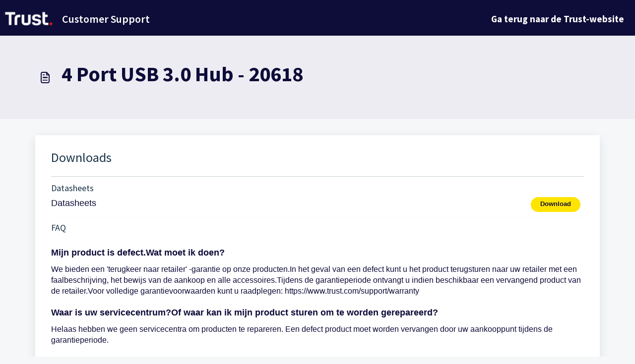

--- FILE ---
content_type: application/javascript
request_url: https://support.trust.com/assets/cdn/portal/scripts/marketplace.js
body_size: 32566
content:
(window.webpackJsonp=window.webpackJsonp||[]).push([[95],{0:function(e,t,n){"use strict";function r(e,t){var n=Object.keys(e);if(Object.getOwnPropertySymbols){var r=Object.getOwnPropertySymbols(e);t&&(r=r.filter(function(t){return Object.getOwnPropertyDescriptor(e,t).enumerable})),n.push.apply(n,r)}return n}function i(e){for(var t=1;t<arguments.length;t++){var n=null!=arguments[t]?arguments[t]:{};t%2?r(Object(n),!0).forEach(function(t){d()(e,t,n[t])}):Object.getOwnPropertyDescriptors?Object.defineProperties(e,Object.getOwnPropertyDescriptors(n)):r(Object(n)).forEach(function(t){Object.defineProperty(e,t,Object.getOwnPropertyDescriptor(n,t))})}return e}function a(e){"loading"!==document.readyState?e():document.addEventListener("DOMContentLoaded",e)}function o(){var e,t=navigator,n=t.userAgent;return n.match(/chrome|chromium|crios/i)?e="chrome":n.match(/firefox|fxios/i)?e="firefox":n.match(/safari/i)?e="safari":n.match(/opr\//i)?e="opera":n.match(/edg/i)&&(e="edge"),e}function s(e){var t=arguments.length>1&&void 0!==arguments[1]?arguments[1]:"/support/",n=new URL(window.location.href).pathname,r=n.split(t)[0];return r?"".concat(r).concat(e):e}function c(e,t,n){var r=e.hasAttribute("disabled"),i=JSON.stringify(t)!==JSON.stringify(n);i?r&&e.removeAttribute("disabled"):!r&&e.setAttribute("disabled",!0)}n.d(t,"i",function(){return a}),n.d(t,"d",function(){return y}),n.d(t,"p",function(){return g}),n.d(t,"w",function(){return b}),n.d(t,"r",function(){return w}),n.d(t,"M",function(){return _}),n.d(t,"K",function(){return x}),n.d(t,"t",function(){return O}),n.d(t,"I",function(){return E}),n.d(t,"F",function(){return S}),n.d(t,"b",function(){return T}),n.d(t,"k",function(){return q}),n.d(t,"f",function(){return I}),n.d(t,"O",function(){return L}),n.d(t,"A",function(){return P}),n.d(t,"o",function(){return j}),n.d(t,"x",function(){return A}),n.d(t,"D",function(){return m}),n.d(t,"C",function(){return v}),n.d(t,"m",function(){return R}),n.d(t,"J",function(){return C}),n.d(t,"B",function(){return F}),n.d(t,"n",function(){return N}),n.d(t,"e",function(){return M}),n.d(t,"l",function(){return B}),n.d(t,"j",function(){return D}),n.d(t,"c",function(){return V}),n.d(t,"z",function(){return z}),n.d(t,"h",function(){return U}),n.d(t,"N",function(){return H}),n.d(t,"L",function(){return c}),n.d(t,"q",function(){return J}),n.d(t,"s",function(){return W}),n.d(t,"E",function(){return $}),n.d(t,"a",function(){return o}),n.d(t,"y",function(){return s}),n.d(t,"u",function(){return G}),n.d(t,"g",function(){return Y}),n.d(t,"H",function(){return Z}),n.d(t,"v",function(){return K}),n.d(t,"G",function(){return ee});var u=n(1),l=n.n(u),f=n(9),d=n.n(f),h=n(16),p=n(2),m=function(e){var t=document.createElement("div");return t.textContent=e,t.innerHTML.replace(/"/g,"&quot;")},v=function(e){try{return encodeURIComponent(e)}catch(t){return e}},g=function(){return window.localStorage.getItem("recentSearches")?JSON.parse(window.localStorage.getItem("recentSearches")):[]},y=function(){localStorage.setItem("recentSearches","")},k=function(){return window.store.currentLocale||window.store.defaultLocale},b=function(){var e=document.querySelector(".fw-recent-searches"),t=g();e.innerHTML=t.map(function(e){return'<li><a class="ps-32 line-clamp-2" href="/'.concat(k(),"/support/search?term=").concat(v(e),'">').concat(m(e),"</a></li>")}).join("")},w=function(e,t){return e&&e.classList.contains(t)},_=function(e){var t=[].concat(e);t.forEach(function(e){e&&e.classList.toggle("d-none")})},x=function(e){var t=arguments.length>1&&void 0!==arguments[1]?arguments[1]:"primary",n=[].concat(e);n.forEach(function(e){w(e,"btn-".concat(t))?e.classList.replace("btn-".concat(t),"btn-outline-".concat(t)):e.classList.replace("btn-outline-".concat(t),"btn-".concat(t))})},O=function(e){var t=[].concat(e);t.forEach(function(e){e&&!e.classList.contains("d-none")&&e.classList.add("d-none")})},E=function(e){var t=[].concat(e);t.forEach(function(e){e&&e.classList.contains("d-none")&&e.classList.remove("d-none")})},S=function(e,t){Object.keys(t).forEach(function(n){e.setAttribute(n,t[n])})},T=function(e){var t=document.createElement("input");S(t,{type:"hidden",name:"authenticity_token",value:window.csrfToken}),e.appendChild(t)},q=function(e,t){return fetch(e,i(i({},t),{},{headers:{"X-CSRF-Token":window.csrfToken}}))},I=function(e){var t=arguments.length>1&&void 0!==arguments[1]?arguments[1]:300,n=null;return function(){for(var r=arguments.length,i=new Array(r),a=0;r>a;a++)i[a]=arguments[a];clearTimeout(n),n=setTimeout(function(){e.apply(void 0,i)},t)}},L=function(e,t){e&&e.addEventListener("change",function(e){var t={};t[e.target.id]=e.target.value,Object(p.d)(e.target,Object(p.a)(e.target),t)}),t&&EventManager.on("click",t,function(){return e.dataset.formChanged=!1,Object(p.c)(e,Object(p.b)(e))?Promise.resolve():Promise.reject()})},P=function(e){[].concat(l()(e.querySelectorAll(".form-group .form-control")),l()(e.querySelectorAll(".form-group .form-check-input"))).forEach(function(e){w(e,"invalid")&&(e.classList.remove("invalid"),"checkbox"===e.type?(e.nextElementSibling.nextElementSibling.classList.remove("d-block"),e.nextElementSibling.nextElementSibling.classList.add("d-none")):(e.nextElementSibling.classList.remove("d-block"),e.nextElementSibling.classList.add("d-none")))})},j=function(e){return e.charCode?e.charCode:e.keyCode?e.keyCode:e.which?e.which:0},A=function(e){var t=j(e);return t>=48&&57>=t||t>=65&&90>=t||t>=96&&105>=t||8===t||32===t?!0:!1},C=function(e,t){return sessionStorage.setItem(e,JSON.stringify(t))},R=function(e){return sessionStorage.getItem(e)?JSON.parse(sessionStorage.getItem(e)):void 0},F=function(e){return sessionStorage.removeItem(e)},N=function(e){var t=["Bytes","KB","MB","GB","TB"];if(!e)return"0 Byte";var n=parseInt(Math.floor(Math.log(e)/Math.log(1024)));return"".concat(Math.round(e/Math.pow(1024,n),2)," ").concat(t[n])},M=function(e){return e.replace(/[A-Z]/g,function(e,t){return(0!==t?"-":"")+e.toLowerCase()})},B=function(e,t){for(var n=arguments.length>2&&void 0!==arguments[2]?arguments[2]:null;e&&e.tagName!==t.toUpperCase();){if(n&&e.tagName===n)return null;e=e.parentElement}return e},D={email:{presence:!0,email:!0}},V=50,z=function(){var e=arguments.length>0&&void 0!==arguments[0]?arguments[0]:[],t={},n=new URLSearchParams(document.location.search);return n.forEach(function(n,r){var i=decodeURIComponent(n);e.includes(r)||(r in t?t[r].push(i):t[r]=[i])}),t},U=function(e){return JSON.parse(JSON.stringify(e))},H=function(e){if(window.history.replaceState){var t="".concat(window.location.protocol,"//").concat(window.location.host).concat(window.location.pathname,"?").concat(e);window.history.replaceState({path:t},"",t)}},J=function(e){return"choicesInstance"in e},W=function(e){return"_flatpickr"in e},$=function(e){return e.offsetHeight+e.scrollTop>=e.scrollHeight},Q=function(e,t){var n=e.getAttribute("aria-describedby");n&&!t.getAttribute("aria-describedby")&&t.setAttribute("aria-describedby",n)},G=function(e){var t={altInput:!0,altInputClass:"form-control alt-flatpickr-input",altFormat:"j M, Y",dateFormat:"Y-m-d",locale:window.I18n.t("portal_js_translations.flatpickr_translations"),onReady:function(e,t,n){n.altInput&&n.input&&Q(n.input,n.altInput)}};e.querySelectorAll('input[type="date"]').forEach(function(e){Object(h.a)(e,t)})},Y=function(e){try{var t=e?String(e):"";return t.replace(/&lt;?/g,"<").replace(/&gt;?/g,">")}catch(n){return e}},Z=function(e){var t,n,r,i,a,o,s;if(null!==e&&void 0!==e&&null!==(t=e.defaults)&&void 0!==t&&t.options){null!==(n=window)&&void 0!==n&&null!==(r=n.store)&&void 0!==r&&null!==(i=r.portalLaunchParty)&&void 0!==i&&i.enableStrictSearch&&(e.defaults.options.searchFields=["label"],e.defaults.options.fuseOptions={threshold:.1,ignoreLocation:!0,distance:1e3});var c=null===(a=window)||void 0===a?void 0:null===(o=a.store)||void 0===o?void 0:null===(s=o.portalLaunchParty)||void 0===s?void 0:s.homepageNavAccessibilityEnabled,u=document.getElementById("navbarContent");c&&u&&u.classList.add("home_nav_accessibility_lp")}},X=["notice","warning","error"],K=function(){setTimeout(function(){X.forEach(function(e){var t=document.querySelector("#".concat(e,".alert"));t&&t.focus()})},500)},ee=function(e){var t=e.containerOuter.element,n=t.closest(".form-group");if(n){var r=n.querySelector("div.invalid-feedback"),i=r&&r.id;i&&!t.getAttribute("aria-describedby")&&t.setAttribute("aria-describedby",i)}}},112:function(e,t,n){function r(t){var n="function"==typeof Map?new Map:void 0;return e.exports=r=function(e){function t(){return s(e,arguments,i(this).constructor)}if(null===e||!o(e))return e;if("function"!=typeof e)throw new TypeError("Super expression must either be null or a function");if("undefined"!=typeof n){if(n.has(e))return n.get(e);n.set(e,t)}return t.prototype=Object.create(e.prototype,{constructor:{value:t,enumerable:!1,writable:!0,configurable:!0}}),a(t,e)},e.exports["default"]=e.exports,e.exports.__esModule=!0,r(t)}var i=n(14),a=n(149),o=n(201),s=n(202);e.exports=r,e.exports["default"]=e.exports,e.exports.__esModule=!0},156:function(e,t,n){"use strict";n.r(t),t["default"]='<div\n  class="alert alert-{{type}} alert-dismissible fade show mb-0"\n  role="alert"\n  data-test-id="notification-alert"\n  >\n  {%if title.size > 0 %}\n    <h4 class="alert-heading" data-test-id="heading">{{ title | escape }}</h4>\n  {% endif %}\n  \n  {{ message | escape }}\n\n  {%if dismissible %}\n    <button type="button" class="btn-close" data-bs-dismiss="alert" aria-label="{{ \'portal_elements.close\' | t }}" data-test-id="btn-close"></button>\n  {% endif %}\n</div>'},157:function(e,t,n){"use strict";n.r(t),t["default"]='<div class="modal fade" id="confirm-dialog" data-test-id="confirm-dialog" tabindex="-1" role="dialog" aria-labelledby="modal-title" aria-describedby="modal-body" data-bs-backdrop="{{ backdrop }}" data-bs-keyboard="{{ keyboard }}" aria-hidden="true">\n  <div class="modal-dialog" role="document">\n    <div class="modal-content">\n      <div class="modal-header border-0">\n        <h5 class="modal-title" id="modal-title" data-test-id="modal-title">{{ title | escape }}</h5>\n        <button type="button" class="btn-close" data-bs-dismiss="modal" aria-label="{{ \'portal_elements.close\' | t }}" data-test-id="btn-close"></button>\n      </div>\n\n      <div class="modal-body" id="modal-body" data-test-id="modal-body">\n        {{ message | escape }}\n      </div>\n      \n      <div class="modal-footer border-0">\n        {% element \'button\' %}\n          {\n            "id": "btn-continue",\n            "class": "btn-primary",\n            "content": "{{ saveLabel | escape }}",\n            "other_attributes": [\n              { "key": "role", "value": "button"},\n              { "key": "aria-label", "value": "{{ saveLabel | escape }}"},\n              { "key": "data-bs-dismiss", "value": "modal" },\n              { "key": "data-test-id", "value": "btn-continue" }\n            ]\n          }\n        {% endelement %}\n\n        {% element \'button\' %}\n          {\n            "id": "btn-cancel",\n            "class": "btn-default",\n            "content": "{{ cancelLabel | escape }}",\n            "other_attributes": [\n              { "key": "role", "value": "button" },\n              { "key": "aria-label", "value": "{{ cancelLabel | escape }}" },\n              { "key": "data-bs-dismiss", "value": "modal" },\n              { "key": "data-test-id", "value": "btn-cancel" }\n            ]\n          }\n        {% endelement %}\n      </div>\n    </div>\n  </div>\n</div>'},167:function(e,t,n){function r(e,t){if(null==e)return{};var n,r,a=i(e,t);if(Object.getOwnPropertySymbols){var o=Object.getOwnPropertySymbols(e);for(r=0;r<o.length;r++)n=o[r],t.indexOf(n)>=0||Object.prototype.propertyIsEnumerable.call(e,n)&&(a[n]=e[n])}return a}var i=n(200);e.exports=r,e.exports["default"]=e.exports,e.exports.__esModule=!0},168:function(e,t,n){"use strict";(function(e){function r(e,t){var n=Object.keys(e);if(Object.getOwnPropertySymbols){var r=Object.getOwnPropertySymbols(e);t&&(r=r.filter(function(t){return Object.getOwnPropertyDescriptor(e,t).enumerable})),n.push.apply(n,r)}return n}function i(e){for(var t=1;t<arguments.length;t++){var n=null!=arguments[t]?arguments[t]:{};t%2?r(Object(n),!0).forEach(function(t){o()(e,t,n[t])}):Object.getOwnPropertyDescriptors?Object.defineProperties(e,Object.getOwnPropertyDescriptors(n)):r(Object(n)).forEach(function(t){Object.defineProperty(e,t,Object.getOwnPropertyDescriptor(n,t))})}return e}n.d(t,"a",function(){return f});var a=n(9),o=n.n(a),s=n(5),c=n.n(s),u=n(169),l=new u.a;l.registerTag("element",{parse:function(e,t){var n=this,r=e.args.match(/'(\w+)'/)[1],i=r.substr(0,r.lastIndexOf("/"));this.elementPath=""!==i?"".concat(i,"/"):"",this.elementName=r.split("/").pop(),this.templates=[];var a=this.liquid.parser.parseStream(t);a.on("tag:endelement",function(){a.stop()}).on("template",function(e){n.templates.push(e)}).on("end",function(){throw new Error(window.I18n.translate("portal_elements.error_messages.liquid_tag_not_closed",{tagName:e.getText()}))}),a.start()},render:c.a.mark(function d(t,r){var a,o,s,u,l,f;return c.a.wrap(function(c){for(;;)switch(c.prev=c.next){case 0:return c.t0=JSON,c.next=3,this.liquid.renderer.renderTemplates(this.templates,t);case 3:if(c.t1=c.sent,o=c.t0.parse.call(c.t0,c.t1),null===(a=e)||void 0===a||!a.env.JEST_WORKER_ID){c.next=14;break}u=n(!function(){var e=new Error("Cannot find module '../../../../liquid-mocks/mock-data/elements'");throw e.code="MODULE_NOT_FOUND",e}()),l=u[this.elementName]||{},Object.keys(o).forEach(function(e){""===o[e]&&l[e]&&delete o[e]}),o=i(i({},l),o),f=n(204),s=this.liquid.renderFileSync(f.resolve(helpkitPortalFilesPath,"elements/".concat(this.elementPath,"_").concat(this.elementName,".liquid")),o),c.next=20;break;case 14:return c.t2=this.liquid,c.next=17,n(205)("./".concat(this.elementPath,"_").concat(this.elementName,".liquid"));case 17:c.t3=c.sent["default"],c.t4=o,s=c.t2.parseAndRenderSync.call(c.t2,c.t3,c.t4);case 20:r.write(s);case 21:case"end":return c.stop()}},d,this)})}),l.registerFilter("t",function(e){return window.I18n.translate(e)});var f=function(e,t){return l.parseAndRender(e,t)}}).call(this,n(154))},169:function(e,t,n){"use strict";function r(e,t){var n="undefined"!=typeof Symbol&&e[Symbol.iterator]||e["@@iterator"];if(!n){if(Array.isArray(e)||(n=i(e))||t&&e&&"number"==typeof e.length){n&&(e=n);var r=0,a=function(){};return{s:a,n:function(){return r>=e.length?{done:!0}:{done:!1,value:e[r++]}},e:function(e){throw e},f:a}}throw new TypeError("Invalid attempt to iterate non-iterable instance.\nIn order to be iterable, non-array objects must have a [Symbol.iterator]() method.")}var o,s=!0,c=!1;return{s:function(){n=n.call(e)},n:function(){var e=n.next();return s=e.done,e},e:function(e){c=!0,o=e},f:function(){try{s||null==n["return"]||n["return"]()}finally{if(c)throw o}}}}function i(e,t){if(e){if("string"==typeof e)return a(e,t);var n=Object.prototype.toString.call(e).slice(8,-1);return"Object"===n&&e.constructor&&(n=e.constructor.name),"Map"===n||"Set"===n?Array.from(e):"Arguments"===n||/^(?:Ui|I)nt(?:8|16|32)(?:Clamped)?Array$/.test(n)?a(e,t):void 0}}function a(e,t){(null==t||t>e.length)&&(t=e.length);for(var n=0,r=new Array(t);t>n;n++)r[n]=e[n];return r}function o(e){var t=s();return function(){var n,r=jt()(e);if(t){var i=jt()(this).constructor;n=Reflect.construct(r,arguments,i)}else n=r.apply(this,arguments);return Lt()(this,n)}}function s(){if("undefined"==typeof Reflect||!Reflect.construct)return!1;if(Reflect.construct.sham)return!1;if("function"==typeof Proxy)return!0;try{return Boolean.prototype.valueOf.call(Reflect.construct(Boolean,[],function(){})),!0}catch(e){return!1}}function c(e){return"[object String]"===Xt.call(e)}function u(e){return"function"==typeof e}function l(e){return e=f(e),p(e)?"":String(e)}function f(e){return e instanceof Yt?e.valueOf():e}function d(e){return"number"==typeof e}function h(e){return e&&u(e.toLiquid)?h(e.toLiquid()):e}function p(e){return null===e||void 0===e}function m(e){return"[object Array]"===Xt.call(e)}function v(e,t){e=e||{};for(var n in e)if(e.hasOwnProperty(n)&&t(e[n],n,e)===!1)break;return e}function g(e){return e[e.length-1]}function y(e){var t=zt()(e);return null!==e&&("object"===t||"function"===t)}function k(e,t){for(var n=arguments.length>2&&void 0!==arguments[2]?arguments[2]:1,r=[],i=e;t>i;i+=n)r.push(i);return r}function b(e,t){var n=arguments.length>2&&void 0!==arguments[2]?arguments[2]:" ";return _(e,t,n,function(e,t){return t+e})}function w(e,t){var n=arguments.length>2&&void 0!==arguments[2]?arguments[2]:" ";return _(e,t,n,function(e,t){return e+t})}function _(e,t,n,r){e=String(e);for(var i=t-e.length;i-->0;)e=r(e,n);return e}function x(e){return e}function O(e){return e.replace(/(\w?)([A-Z])/g,function(e,t,n){return(t?t+"_":"")+n.toLowerCase()})}function E(e){var t=Dt()(e).some(function(e){return e>="a"&&"z">=e});return t?e.toUpperCase():e.toLowerCase()}function S(e,t){return e.length>t?e.substr(0,t-3)+"...":e}function T(e,t){return null==e&&null==t?0:null==e?1:null==t?-1:(e=Kt.call(e),t=Kt.call(t),t>e?-1:e>t?1:0)}function q(e,t){var n=document.createElement("base");n.href=e;var r=document.getElementsByTagName("head")[0];r.insertBefore(n,r.firstChild);var i=document.createElement("a");i.href=t;var a=i.href;return r.removeChild(n),a}function I(e,t,n){e.length&&"/"!==g(e)&&(e+="/");var r=q(e,t);return r.replace(/^(\w+:\/\/[^/]+)(\/[^?]+)/,function(e,t,r){var i=r.split("/").pop();return/\.\w+$/.test(i)?e:t+r+n})}function L(e){return P.apply(this,arguments)}function P(){return P=Mt()(Qt.a.mark(function e(t){return Qt.a.wrap(function(e){for(;;)switch(e.prev=e.next){case 0:return e.abrupt("return",new Promise(function(e,n){var r=new XMLHttpRequest;r.onload=function(){r.status>=200&&r.status<300?e(r.responseText):n(new Error(r.statusText))},r.onerror=function(){n(new Error("An error occurred whilst receiving the response."))},r.open("GET",t),r.send()}));case 1:case"end":return e.stop()}},e)})),P.apply(this,arguments)}function j(e){var t=new XMLHttpRequest;if(t.open("GET",e,!1),t.send(),t.status<200||t.status>=300)throw new Error(t.statusText);return t.responseText}function A(e){return C.apply(this,arguments)}function C(){return C=Mt()(Qt.a.mark(function e(t){return Qt.a.wrap(function(e){for(;;)switch(e.prev=e.next){case 0:return e.abrupt("return",!0);case 1:case"end":return e.stop()}},e)})),C.apply(this,arguments)}function R(e){return!0}function F(e){return e&&u(e.equals)}function N(e,t){return!M(e,t)}function M(e,t){return t.opts.jsTruthy?!e:e===!1||void 0===e||null===e}function B(e){for(var t={},n=0,r=Object.entries(e);n<r.length;n++){for(var i=Ft()(r[n],2),a=i[0],o=i[1],s=t,c=0;c<a.length;c++){var u=a[c];s[u]=s[u]||{},c===a.length-1&&an[a.charCodeAt(c)]&on&&(s[u].needBoundary=!0),s=s[u]}s.handler=o,s.end=!0}return t}function D(e){if(e=e||{},e.hasOwnProperty("root")&&(e.root=z(e.root)),e.hasOwnProperty("cache")){var t;t="number"==typeof e.cache?e.cache>0?new tn(e.cache):void 0:"object"===zt()(e.cache)?e.cache:e.cache?new tn(1024):void 0,e.cache=t}return e.hasOwnProperty("operators")&&(e.operatorsTrie=B(e.operators)),e}function V(e){return Object.assign({},hn,e)}function z(e){return m(e)?e:c(e)?[e]:[]}function U(e){var t=e.getPosition(),n=Ft()(t,1),r=n[0],i=e.input.split("\n"),a=Math.max(r-2,1),o=Math.min(r+3,i.length),s=k(a,o+1).map(function(e){var t=e===r?">> ":"   ",n=b(String(e),String(o).length),a=i[e-1];return"".concat(t).concat(n,"| ").concat(a)}).join("\n");return s}function H(e,t){t.file&&(e+=", file:".concat(t.file));var n=t.getPosition(),r=Ft()(n,2),i=r[0],a=r[1];return e+=", line:".concat(i,", col:").concat(a)}function J(e,t){return p(e)?e:(e=h(e),u(e[t])?e[t]():e instanceof Yt?e.hasOwnProperty(t)?e[t]:e.liquidMethodMissing(t):"size"===t?Q(e):"first"===t?W(e):"last"===t?$(e):e[t])}function W(e){return m(e)?e[0]:e.first}function $(e){return m(e)?e[e.length-1]:e.last}function Q(e){return m(e)||c(e)?e.length:e.size}function G(e){return!!(oe(e)&dn.Delimited)}function Y(e){return oe(e)===dn.Operator}function Z(e){return oe(e)===dn.HTML}function X(e){return oe(e)===dn.Output}function K(e){return oe(e)===dn.Tag}function ee(e){return oe(e)===dn.Quoted}function te(e){return oe(e)===dn.Literal}function ne(e){return oe(e)===dn.Number}function re(e){return oe(e)===dn.PropertyAccess}function ie(e){return oe(e)===dn.Word}function ae(e){return oe(e)===dn.Range}function oe(e){return e?e.kind:-1}function se(e,t){for(var n=!1,r=0;r<e.length;r++){var i=e[r];G(i)&&(!n&&i.trimLeft&&ce(e[r-1],t.greedy),K(i)&&("raw"===i.name?n=!0:"endraw"===i.name&&(n=!1)),!n&&i.trimRight&&ue(e[r+1],t.greedy))}}function ce(e,t){if(e&&Z(e))for(var n=t?sn:un;an[e.input.charCodeAt(e.end-1-e.trimRight)]&n;)e.trimRight++}function ue(e,t){if(e&&Z(e)){for(var n=t?sn:un;an[e.input.charCodeAt(e.begin+e.trimLeft)]&n;)e.trimLeft++;"\n"===e.input.charAt(e.begin+e.trimLeft)&&e.trimLeft++}}function le(e){var t=e.charCodeAt(0);return t>=97?t-87:t>=65?t-55:t-48}function fe(e){for(var t="",n=1;n<e.length-1;n++)if("\\"===e[n])if(void 0!==Fn[e[n+1]])t+=Fn[e[++n]];else if("u"===e[n+1]){for(var r=0,i=n+2;n+5>=i&&Cn.test(e[i]);)r=16*r+le(e[i++]);n=i-1,t+=String.fromCharCode(r)}else if(Rn.test(e[n+1])){for(var a=n+1,o=0;n+3>=a&&Rn.test(e[a]);)o=8*o+le(e[a++]);n=a-1,t+=String.fromCharCode(o)}else t+=e[++n];else t+=e[n];return t}function de(e,t){if(!e){var n=t?t():"expect ".concat(e," to be true");throw new bn(n)}}function he(e,t,n){for(var r,i=arguments.length>3&&void 0!==arguments[3]?arguments[3]:e.length,a=n,o=t;a[e[o]]&&i>o;)a=a[e[o++]],a.end&&(r=a);return r?r.needBoundary&&an[e.charCodeAt(o)]&on?-1:o:-1}function pe(e,t){var n=arguments.length>2&&void 0!==arguments[2]?arguments[2]:!1;return re(e)?me(e,t,n):ae(e)?be(e,t):te(e)?ke(e):ne(e)?ve(e):ie(e)?e.getText():ee(e)?ge(e):void 0}function me(e,t,n){var r=e.getVariableAsText(),i=e.props.map(function(e){return pe(e,t,!1)});try{return t.get([r].concat(Dt()(i)))}catch(a){if(n&&"InternalUndefinedVariableError"===a.name)return null;throw new yn(a,e)}}function ve(e){var t=e.whole.content+"."+(e.decimal?e.decimal.content:"");return Number(t)}function ge(e){return fe(e.getText())}function ye(e,t,n,r,i){var a=e[t.operator];return a(n,r,i)}function ke(e){return Ln[e.literal]}function be(e,t){var n=pe(e.lhs,t),r=pe(e.rhs,t);return k(+n,+r+1)}function we(e){var t,n,i,a;return Qt.a.wrap(function(o){for(;;)switch(o.prev=o.next){case 0:t=[],n=r(e),o.prev=2,n.s();case 4:if((i=n.n()).done){o.next=19;break}if(a=i.value,!Y(a)){o.next=15;break}case 7:if(!(t.length&&t[t.length-1].getPrecedence()>a.getPrecedence())){o.next=12;break}return o.next=10,t.pop();case 10:o.next=7;break;case 12:t.push(a),o.next=17;break;case 15:return o.next=17,a;case 17:o.next=4;break;case 19:o.next=24;break;case 21:o.prev=21,o.t0=o["catch"](2),n.e(o.t0);case 24:return o.prev=24,n.f(),o.finish(24);case 27:if(!t.length){o.next=32;break}return o.next=30,t.pop();case 30:o.next=27;break;case 32:case"end":return o.stop()}},Gt,null,[[2,21,24,27]])}function _e(e){return m(e)}function xe(e){var t={then:function(t){return t(e)},"catch":function(){return t}};return t}function Oe(e){var t={then:function(n,r){return r?r(e):t},"catch":function(t){return t(e)}};return t}function Ee(e){return e&&u(e.then)}function Se(e){return e&&u(e.next)&&u(e["throw"])&&u(e["return"])}function Te(e){function t(n){var r;try{r=e.next(n)}catch(i){return Oe(i)}return r.done?xe(r.value):Te(r.value).then(t,function(n){var r;try{r=e["throw"](n)}catch(i){return Oe(i)}return r.done?xe(r.value):t(r.value)})}return Ee(e)?e:Se(e)?t():xe(e)}function qe(e){return Promise.resolve(Te(e))}function Ie(e){var t;return Te(e).then(function(e){return t=e,xe(t)})["catch"](function(e){throw e}),t}function Le(e){return m(e)?e:c(e)&&e.length>0?[e]:y(e)?Object.keys(e).map(function(t){return[t,e[t]]}):[]}function Pe(e){return m(e)?e:[e]}function je(e){var t=e.readIdentifier().content;if(t)return t;var n=e.readQuoted();return n?ge(n):void 0}function Ae(e){return l(e).replace(/&|<|>|"|'/g,function(e){return qr[e]})}function Ce(e){return String(e).replace(/&(amp|lt|gt|#34|#39);/g,function(e){return Ir[e]})}function Re(e){return Ae(Ce(e))}function Fe(e){return e.replace(/\n/g,"<br />\n")}function Ne(e){return e.replace(/<script.*?<\/script>|<!--.*?-->|<style.*?<\/style>|<.*?>/g,"")}function Me(e){var t=arguments.length>1&&void 0!==arguments[1]?arguments[1]:0,n=Math.pow(10,t);return Math.round(e*n)/n}function Be(e,t){return Number(e)+Number(t)}function De(e,t){return e&&e.sort?void 0!==t?Dt()(e).sort(function(e,n){return T(e[t],n[t])}):Dt()(e).sort(T):[]}function Ve(e,t){var n=this,r=function(e){return t?n.context.getFromScope(e,t.split(".")):e};return Pe(e).sort(function(e,t){return e=r(e),t=r(t),t>e?-1:e>t?1:0})}function ze(e,t){var n=this;return Pe(e).map(function(e){return n.context.getFromScope(e,t.split("."))})}function Ue(e){return Pe(e).filter(function(e){return!p(e)})}function He(e,t){return Pe(e).concat(t)}function Je(e,t){var n=arguments.length>2&&void 0!==arguments[2]?arguments[2]:1;return t=0>t?e.length+t:t,e.slice(t,t+n)}function We(e,t,n){var r=this;return Pe(e).filter(function(e){var i=r.context.getFromScope(e,String(t).split("."));return void 0===n?N(i,r.context):i===n})}function $e(e){var t={};return(e||[]).filter(function(e){return t.hasOwnProperty(String(e))?!1:(t[String(e)]=!0,!0)})}function Qe(e){return e.slice(0,3)}function Ge(e){var t=Xe(e)?29:28;return[31,t,31,30,31,30,31,31,30,31,30,31]}function Ye(e){for(var t=0,n=0;n<e.getMonth();++n)t+=Ge(e)[n];return t+e.getDate()}function Ze(e,t){var n=Ye(e)+(t-e.getDay()),r=new Date(e.getFullYear(),0,1),i=7-r.getDay()+t;return String(Math.floor((n-i)/7)+1)}function Xe(e){var t=e.getFullYear();return!(0!==(3&t)||!(t%100||t%400===0&&t))}function Ke(e){var t=e.getDate().toString(),n=parseInt(t.slice(-1));return Zr[n]||Zr["default"]}function et(e){return parseInt(e.getFullYear().toString().substring(0,2),10)}function tt(e,t){var n=e;n instanceof ti&&(n=n.getDisplayDate());for(var r,i="",a=t;r=Wr.exec(a);)i+=a.slice(0,r.index),a=a.slice(r.index+r[0].length),i+=nt(n,r);return i+a}function nt(e,t){var n=Ft()(t,5),i=n[0],a=n[1],o=void 0===a?"":a,s=n[2],c=n[3],u=n[4],l=ei[u];if(!l)return i;var f,d={},h=r(o);try{for(h.s();!(f=h.n()).done;){var p=f.value;d[p]=!0}}catch(m){h.e(m)}finally{h.f()}var v=String(l(e,{flags:d,width:s,modifier:c})),g=Kr[u]||"0",y=s||Xr[u]||0;return d["^"]?v=v.toUpperCase():d["#"]&&(v=E(v)),d._?g=" ":d[0]&&(g="0"),d["-"]&&(y=0),b(v,y,g)}function rt(e,t){var n=e;return"now"===e||"today"===e?n=new Date:d(e)?n=new Date(1e3*e):c(e)&&(n=/^\d+$/.test(e)?new Date(1e3*+e):this.context.opts.preserveTimezones?new ti(e):new Date(e)),it(n)?tt(n,t):e}function it(e){return e instanceof Date&&!isNaN(e.getTime())}function at(e,t){return m(e)||c(e)?e.length?e:t:M(f(e),this.context)?t:e}function ot(e){return JSON.stringify(e)}function st(e,t){return de(2===arguments.length,function(){return"append expect 2 arguments"}),l(e)+l(t)}function ct(e,t){return de(2===arguments.length,function(){return"prepend expect 2 arguments"}),l(t)+l(e)}function ut(e){return l(e).replace(/^\s+/,"")}function lt(e){return l(e).toLowerCase()}function ft(e){return l(e).toUpperCase()}function dt(e,t){return l(e).split(String(t)).join("")}function ht(e,t){return l(e).replace(String(t),"")}function pt(e){return l(e).replace(/\s+$/,"")}function mt(e,t){return l(e).split(String(t))}function vt(e){return l(e).trim()}function gt(e){return l(e).replace(/\n/g,"")}function yt(e){return e=l(e),e.charAt(0).toUpperCase()+e.slice(1).toLowerCase()}function kt(e,t,n){return l(e).split(String(t)).join(n)}function bt(e,t,n){return l(e).replace(String(t),n)}function wt(e){var t=arguments.length>1&&void 0!==arguments[1]?arguments[1]:50,n=arguments.length>2&&void 0!==arguments[2]?arguments[2]:"...";return e=l(e),e.length<=t?e:e.substr(0,t-n.length)+n}function _t(e){var t=arguments.length>1&&void 0!==arguments[1]?arguments[1]:15,n=arguments.length>2&&void 0!==arguments[2]?arguments[2]:"...",r=e.split(/\s+/),i=r.slice(0,t).join(" ");return r.length>=t&&(i+=n),i}n.d(t,"a",function(){return ai});var xt=n(96),Ot=n.n(xt),Et=n(32),St=n.n(Et),Tt=n(11),qt=n.n(Tt),It=n(29),Lt=n.n(It),Pt=n(14),jt=n.n(Pt),At=n(112),Ct=n.n(At),Rt=n(3),Ft=n.n(Rt),Nt=n(19),Mt=n.n(Nt),Bt=n(1),Dt=n.n(Bt),Vt=n(22),zt=n.n(Vt),Ut=n(4),Ht=n.n(Ut),Jt=n(6),Wt=n.n(Jt),$t=n(5),Qt=n.n($t),Gt=Qt.a.mark(we),Yt=function(){function e(){Ht()(this,e)}return Wt()(e,[{key:"valueOf",value:function(){return void 0}},{key:"liquidMethodMissing",value:function(e){return void 0}}]),e}(),Zt=function(){return Zt=Object.assign||function(e){for(var t,n=1,r=arguments.length;r>n;n++){t=arguments[n];for(var i in t)Object.prototype.hasOwnProperty.call(t,i)&&(e[i]=t[i])}return e},Zt.apply(this,arguments)},Xt=Object.prototype.toString,Kt=String.prototype.toLowerCase,en=function oi(e,t,n,r){Ht()(this,oi),this.key=e,this.value=t,this.next=n,this.prev=r},tn=function(){function e(t){var n=arguments.length>1&&void 0!==arguments[1]?arguments[1]:0;Ht()(this,e),this.limit=t,this.size=n,this.cache={},this.head=new en("HEAD",null,null,null),this.tail=new en("TAIL",null,null,null),this.head.next=this.tail,this.tail.prev=this.head}return Wt()(e,[{key:"write",value:function(e,t){if(this.cache[e])this.cache[e].value=t;else{var n=new en(e,t,this.head.next,this.head);this.head.next.prev=n,this.head.next=n,this.cache[e]=n,this.size++,this.ensureLimit()}}},{key:"read",value:function(e){if(this.cache[e]){var t=this.cache[e].value;return this.remove(e),this.write(e,t),t}}},{key:"remove",value:function(e){var t=this.cache[e];t.prev.next=t.next,t.next.prev=t.prev,delete this.cache[e],this.size--}},{key:"clear",value:function(){this.head.next=this.tail,this.tail.prev=this.head,this.size=0,this.cache={}}},{key:"ensureLimit",value:function(){this.size>this.limit&&this.remove(this.tail.prev.key)}}]),e}(),nn=Object.freeze({resolve:I,readFile:L,readFileSync:j,exists:A,existsSync:R}),rn={"==":function(e,t){return F(e)?e.equals(t):F(t)?t.equals(e):e===t},"!=":function(e,t){return F(e)?!e.equals(t):F(t)?!t.equals(e):e!==t},">":function(e,t){return F(e)?e.gt(t):F(t)?t.lt(e):e>t},"<":function(e,t){return F(e)?e.lt(t):F(t)?t.gt(e):t>e},">=":function(e,t){return F(e)?e.geq(t):F(t)?t.leq(e):e>=t},"<=":function(e,t){return F(e)?e.leq(t):F(t)?t.geq(e):t>=e},contains:function(e,t){return e&&u(e.indexOf)?e.indexOf(t)>-1:!1},and:function(e,t,n){return N(e,n)&&N(t,n)},or:function(e,t,n){return N(e,n)||N(t,n)}},an=[0,0,0,0,0,0,0,0,0,20,4,4,4,20,0,0,0,0,0,0,0,0,0,0,0,0,0,0,0,0,0,0,20,2,8,0,0,0,0,8,0,0,0,64,0,65,0,0,33,33,33,33,33,33,33,33,33,33,0,0,2,2,2,1,0,1,1,1,1,1,1,1,1,1,1,1,1,1,1,1,1,1,1,1,1,1,1,1,1,1,1,0,0,0,0,1,0,1,1,1,1,1,1,1,1,1,1,1,1,1,1,1,1,1,1,1,1,1,1,1,1,1,1,0,0,0,0,0],on=1,sn=4,cn=8,un=16,ln=32,fn=64;an[160]=an[5760]=an[6158]=an[8192]=an[8193]=an[8194]=an[8195]=an[8196]=an[8197]=an[8198]=an[8199]=an[8200]=an[8201]=an[8202]=an[8232]=an[8233]=an[8239]=an[8287]=an[12288]=sn;var dn,hn={root:["."],cache:void 0,extname:"",fs:nn,dynamicPartials:!0,jsTruthy:!1,trimTagRight:!1,trimTagLeft:!1,trimOutputRight:!1,trimOutputLeft:!1,greedy:!0,tagDelimiterLeft:"{%",tagDelimiterRight:"%}",outputDelimiterLeft:"{{",outputDelimiterRight:"}}",preserveTimezones:!1,strictFilters:!1,strictVariables:!1,lenientIf:!1,globals:{},keepOutputType:!1,operators:rn,operatorsTrie:B(rn)},pn=function(e){function t(e,r){var i;return Ht()(this,t),i=n.call(this,e.message),i.originalError=e,i.token=r,i.context="",i}qt()(t,e);var n=o(t);return Wt()(t,[{key:"update",value:function(){var e=this.originalError;this.context=U(this.token),this.message=H(e.message,this.token),this.stack=this.message+"\n"+this.context+"\n"+this.stack+"\nFrom "+e.stack}}]),t}(Ct()(Error)),mn=function(e){function t(e,r){var i,a;return Ht()(this,t),a=n.call(this,new Error(e),r),a.name="TokenizationError",St()((i=Ot()(a),jt()(t.prototype)),"update",i).call(i),a}qt()(t,e);var n=o(t);return t}(pn),vn=function(e){function t(e,r){var i,a;return Ht()(this,t),a=n.call(this,e,r),a.name="ParseError",a.message=e.message,St()((i=Ot()(a),jt()(t.prototype)),"update",i).call(i),a}qt()(t,e);var n=o(t);return t}(pn),gn=function(e){function t(e,r){var i,a;return Ht()(this,t),a=n.call(this,e,r.token),a.name="RenderError",a.message=e.message,St()((i=Ot()(a),jt()(t.prototype)),"update",i).call(i),a}qt()(t,e);var n=o(t);return Wt()(t,null,[{key:"is",value:function(e){return"RenderError"===e.name}}]),t}(pn),yn=function(e){function t(e,r){var i,a;return Ht()(this,t),a=n.call(this,e,r),a.name="UndefinedVariableError",a.message=e.message,St()((i=Ot()(a),jt()(t.prototype)),"update",i).call(i),a}qt()(t,e);var n=o(t);return t}(pn),kn=function(e){function t(e){var r;return Ht()(this,t),r=n.call(this,"undefined variable: ".concat(e)),
r.name="InternalUndefinedVariableError",r.variableName=e,r}qt()(t,e);var n=o(t);return t}(Ct()(Error)),bn=function(e){function t(e){var r;return Ht()(this,t),r=n.call(this,e),r.name="AssertionError",r.message=e+"",r}qt()(t,e);var n=o(t);return t}(Ct()(Error)),wn=function(){function e(){var t=arguments.length>0&&void 0!==arguments[0]?arguments[0]:{},n=arguments.length>1&&void 0!==arguments[1]?arguments[1]:hn,r=arguments.length>2&&void 0!==arguments[2]?arguments[2]:!1;Ht()(this,e),this.scopes=[{}],this.registers={},this.sync=r,this.opts=n,this.globals=n.globals,this.environments=t}return Wt()(e,[{key:"getRegister",value:function(e){var t=arguments.length>1&&void 0!==arguments[1]?arguments[1]:{};return this.registers[e]=this.registers[e]||t}},{key:"setRegister",value:function(e,t){return this.registers[e]=t}},{key:"saveRegister",value:function(){for(var e=this,t=arguments.length,n=new Array(t),r=0;t>r;r++)n[r]=arguments[r];return n.map(function(t){return[t,e.getRegister(t)]})}},{key:"restoreRegister",value:function(e){var t=this;return e.forEach(function(e){var n=Ft()(e,2),r=n[0],i=n[1];return t.setRegister(r,i)})}},{key:"getAll",value:function(){return[this.globals,this.environments].concat(Dt()(this.scopes)).reduce(function(e,t){return Zt(e,t)},{})}},{key:"get",value:function(e){var t=this.findScope(e[0]);return this.getFromScope(t,e)}},{key:"getFromScope",value:function(e,t){var n=this;return"string"==typeof t&&(t=t.split(".")),t.reduce(function(e,t){if(e=J(e,t),p(e)&&n.opts.strictVariables)throw new kn(t);return e},e)}},{key:"push",value:function(e){return this.scopes.push(e)}},{key:"pop",value:function(){return this.scopes.pop()}},{key:"bottom",value:function(){return this.scopes[0]}},{key:"findScope",value:function(e){for(var t=this.scopes.length-1;t>=0;t--){var n=this.scopes[t];if(e in n)return n}return e in this.environments?this.environments:this.globals}}]),e}();!function(e){e[e.Number=1]="Number",e[e.Literal=2]="Literal",e[e.Tag=4]="Tag",e[e.Output=8]="Output",e[e.HTML=16]="HTML",e[e.Filter=32]="Filter",e[e.Hash=64]="Hash",e[e.PropertyAccess=128]="PropertyAccess",e[e.Word=256]="Word",e[e.Range=512]="Range",e[e.Quoted=1024]="Quoted",e[e.Operator=2048]="Operator",e[e.Delimited=12]="Delimited"}(dn||(dn={}));var _n,xn=(Object.freeze({isDelimitedToken:G,isOperatorToken:Y,isHTMLToken:Z,isOutputToken:X,isTagToken:K,isQuotedToken:ee,isLiteralToken:te,isNumberToken:ne,isPropertyAccessToken:re,isWordToken:ie,isRangeToken:ae}),function(){function e(t,n,r,i,a){Ht()(this,e),this.kind=t,this.input=n,this.begin=r,this.end=i,this.file=a}return Wt()(e,[{key:"getText",value:function(){return this.input.slice(this.begin,this.end)}},{key:"getPosition",value:function(){for(var e=1,t=1,n=0;n<this.begin;n++)"\n"===this.input[n]?(e++,t=1):t++;return[e,t]}},{key:"size",value:function(){return this.end-this.begin}}]),e}()),On=function(e){function t(e,r){var i;return Ht()(this,t),i=n.call(this,dn.Number,e.input,e.begin,r?r.end:e.end,e.file),i.whole=e,i.decimal=r,i}qt()(t,e);var n=o(t);return t}(xn),En=function(e){function t(e,r,i,a){var o;return Ht()(this,t),o=n.call(this,dn.Word,e,r,i,a),o.input=e,o.begin=r,o.end=i,o.file=a,o.content=o.getText(),o}qt()(t,e);var n=o(t);return Wt()(t,[{key:"isNumber",value:function(){for(var e=arguments.length>0&&void 0!==arguments[0]?arguments[0]:!1,t=e&&an[this.input.charCodeAt(this.begin)]&fn?this.begin+1:this.begin,n=t;n<this.end;n++)if(!(an[this.input.charCodeAt(n)]&ln))return!1;return!0}}]),t}(xn),Sn=function(e){function t(){return Ht()(this,t),n.apply(this,arguments)}qt()(t,e);var n=o(t);return Wt()(t,[{key:"equals",value:function(e){return p(f(e))}},{key:"gt",value:function(){return!1}},{key:"geq",value:function(){return!1}},{key:"lt",value:function(){return!1}},{key:"leq",value:function(){return!1}},{key:"valueOf",value:function(){return null}}]),t}(Yt),Tn=function(e){function t(){return Ht()(this,t),n.apply(this,arguments)}qt()(t,e);var n=o(t);return Wt()(t,[{key:"equals",value:function(e){return e instanceof t?!1:(e=f(e),c(e)||m(e)?0===e.length:y(e)?0===Object.keys(e).length:!1)}},{key:"gt",value:function(){return!1}},{key:"geq",value:function(){return!1}},{key:"lt",value:function(){return!1}},{key:"leq",value:function(){return!1}},{key:"valueOf",value:function(){return""}}]),t}(Yt),qn=function(e){function t(){return Ht()(this,t),n.apply(this,arguments)}qt()(t,e);var n=o(t);return Wt()(t,[{key:"equals",value:function(e){return e===!1?!0:p(f(e))?!0:c(e)?/^\s*$/.test(e):St()(jt()(t.prototype),"equals",this).call(this,e)}}]),t}(Tn),In=new Sn,Ln={"true":!0,"false":!1,nil:In,"null":In,empty:new Tn,blank:new qn},Pn=function(e){function t(e,r,i,a){var o;return Ht()(this,t),o=n.call(this,dn.Literal,e,r,i,a),o.input=e,o.begin=r,o.end=i,o.file=a,o.literal=o.getText(),o}qt()(t,e);var n=o(t);return t}(xn),jn={"==":1,"!=":1,">":1,"<":1,">=":1,"<=":1,contains:1,and:0,or:0},An=function(e){function t(e,r,i,a){var o;return Ht()(this,t),o=n.call(this,dn.Operator,e,r,i,a),o.input=e,o.begin=r,o.end=i,o.file=a,o.operator=o.getText(),o}qt()(t,e);var n=o(t);return Wt()(t,[{key:"getPrecedence",value:function(){var e=this.getText();return e in jn?jn[e]:1}}]),t}(xn),Cn=/[\da-fA-F]/,Rn=/[0-7]/,Fn={b:"\b",f:"\f",n:"\n",r:"\r",t:"	",v:""},Nn=function(e){function t(e,r,i){var a;return Ht()(this,t),a=n.call(this,dn.PropertyAccess,e.input,e.begin,i,e.file),a.variable=e,a.props=r,a}qt()(t,e);var n=o(t);return Wt()(t,[{key:"getVariableAsText",value:function(){return this.variable instanceof En?this.variable.getText():fe(this.variable.getText())}}]),t}(xn),Mn=function(e){function t(e,r,i,a,o,s){var c;return Ht()(this,t),c=n.call(this,dn.Filter,i,a,o,s),c.name=e,c.args=r,c}qt()(t,e);var n=o(t);return t}(xn),Bn=function(e){function t(e,r,i,a,o,s){var c;return Ht()(this,t),c=n.call(this,dn.Hash,e,r,i,s),c.input=e,c.begin=r,c.end=i,c.name=a,c.value=o,c.file=s,c}qt()(t,e);var n=o(t);return t}(xn),Dn=function(e){function t(e,r,i,a){var o;return Ht()(this,t),o=n.call(this,dn.Quoted,e,r,i,a),o.input=e,o.begin=r,o.end=i,o.file=a,o}qt()(t,e);var n=o(t);return t}(xn),Vn=function(e){function t(e,r,i,a){var o;return Ht()(this,t),o=n.call(this,dn.HTML,e,r,i,a),o.input=e,o.begin=r,o.end=i,o.file=a,o.trimLeft=0,o.trimRight=0,o}qt()(t,e);var n=o(t);return Wt()(t,[{key:"getContent",value:function(){return this.input.slice(this.begin+this.trimLeft,this.end-this.trimRight)}}]),t}(xn),zn=function(e){function t(e,r,i,a,o,s,c,u){var l;Ht()(this,t),l=n.call(this,e,i,a,o,u),l.trimLeft=!1,l.trimRight=!1,l.content=l.getText();var f="-"===r[0],d="-"===g(r);return l.content=r.slice(f?1:0,d?-1:r.length).trim(),l.trimLeft=f||s,l.trimRight=d||c,l}qt()(t,e);var n=o(t);return t}(xn),Un=function(e){function t(e,r,i,a,o){var s;Ht()(this,t);var c=a.trimTagLeft,u=a.trimTagRight,l=a.tagDelimiterLeft,f=a.tagDelimiterRight,d=e.slice(r+l.length,i-f.length);s=n.call(this,dn.Tag,d,e,r,i,c,u,o);var h=new $n(s.content,a.operatorsTrie);if(s.name=h.readIdentifier().getText(),!s.name)throw new mn("illegal tag syntax",Ot()(s));return h.skipBlank(),s.args=h.remaining(),s}qt()(t,e);var n=o(t);return t}(zn),Hn=function(e){function t(e,r,i,a,o,s){var c;return Ht()(this,t),c=n.call(this,dn.Range,e,r,i,s),c.input=e,c.begin=r,c.end=i,c.lhs=a,c.rhs=o,c.file=s,c}qt()(t,e);var n=o(t);return t}(xn),Jn=function(e){function t(e,r,i,a,o){Ht()(this,t);var s=a.trimOutputLeft,c=a.trimOutputRight,u=a.outputDelimiterLeft,l=a.outputDelimiterRight,f=e.slice(r+u.length,i-l.length);return n.call(this,dn.Output,f,e,r,i,s,c,o)}qt()(t,e);var n=o(t);return t}(zn),Wn=function(){function e(t){Ht()(this,e),this.postfix=Dt()(we(t))}return Wt()(e,[{key:"evaluate",value:Qt.a.mark(function t(e,n){var i,a,o,s,c,u,l;return Qt.a.wrap(function(t){for(;;)switch(t.prev=t.next){case 0:de(e,function(){return"unable to evaluate: context not defined"}),i=[],a=r(this.postfix),t.prev=3,a.s();case 5:if((o=a.n()).done){t.next=25;break}if(s=o.value,!Y(s)){t.next=18;break}return t.next=10,i.pop();case 10:return c=t.sent,t.next=13,i.pop();case 13:u=t.sent,l=ye(e.opts.operators,s,u,c,e),i.push(l),t.next=23;break;case 18:return t.t0=i,t.next=21,pe(s,e,n&&1===this.postfix.length);case 21:t.t1=t.sent,t.t0.push.call(t.t0,t.t1);case 23:t.next=5;break;case 25:t.next=30;break;case 27:t.prev=27,t.t2=t["catch"](3),a.e(t.t2);case 30:return t.prev=30,a.f(),t.finish(30);case 33:return t.abrupt("return",i[0]);case 34:case"end":return t.stop()}},t,this,[[3,27,30,33]])})}]),e}(),$n=function(){function e(t,n){var r=arguments.length>2&&void 0!==arguments[2]?arguments[2]:"";Ht()(this,e),this.input=t,this.trie=n,this.file=r,this.p=0,this.rawBeginAt=-1,this.N=t.length}return Wt()(e,[{key:"readExpression",value:function(){return new Wn(this.readExpressionTokens())}},{key:"readExpressionTokens",value:Qt.a.mark(function t(){var e,n,r;return Qt.a.wrap(function(t){for(;;)switch(t.prev=t.next){case 0:if(e=this.readValue()){t.next=3;break}return t.abrupt("return");case 3:return t.next=5,e;case 5:if(!(this.p<this.N)){t.next=18;break}if(n=this.readOperator()){t.next=9;break}return t.abrupt("return");case 9:if(r=this.readValue()){t.next=12;break}return t.abrupt("return");case 12:return t.next=14,n;case 14:return t.next=16,r;case 16:t.next=5;break;case 18:case"end":return t.stop()}},t,this)})},{key:"readOperator",value:function(){this.skipBlank();var e=he(this.input,this.p,this.trie,this.p+8);if(-1!==e)return new An(this.input,this.p,this.p=e,this.file)}},{key:"readFilters",value:function(){for(var e=[];;){var t=this.readFilter();if(!t)return e;e.push(t)}}},{key:"readFilter",value:function(){var e=this;if(this.skipBlank(),this.end())return null;de("|"===this.peek(),function(){return"unexpected token at ".concat(e.snapshot())}),this.p++;var t=this.p,n=this.readIdentifier();if(!n.size())return null;var r=[];if(this.skipBlank(),":"===this.peek())do{++this.p;var i=this.readFilterArg();for(i&&r.push(i);this.p<this.N&&","!==this.peek()&&"|"!==this.peek();)++this.p}while(","===this.peek());return new Mn(n.getText(),r,this.input,t,this.p,this.file)}},{key:"readFilterArg",value:function(){var e=this.readValue();if(e){if(this.skipBlank(),":"!==this.peek())return e;++this.p;var t=this.readValue();return[e.getText(),t]}}},{key:"readTopLevelTokens",value:function(){for(var e=arguments.length>0&&void 0!==arguments[0]?arguments[0]:hn,t=[];this.p<this.N;){var n=this.readTopLevelToken(e);t.push(n)}return se(t,e),t}},{key:"readTopLevelToken",value:function(e){var t=e.tagDelimiterLeft,n=e.outputDelimiterLeft;return this.rawBeginAt>-1?this.readEndrawOrRawContent(e):this.match(t)?this.readTagToken(e):this.match(n)?this.readOutputToken(e):this.readHTMLToken(e)}},{key:"readHTMLToken",value:function(e){for(var t=this.p;this.p<this.N;){var n=e.tagDelimiterLeft,r=e.outputDelimiterLeft;if(this.match(n))break;if(this.match(r))break;++this.p}return new Vn(this.input,t,this.p,this.file)}},{key:"readTagToken",value:function(){var e=arguments.length>0&&void 0!==arguments[0]?arguments[0]:hn,t=this.file,n=this.input,r=this.p;if(-1===this.readToDelimiter(e.tagDelimiterRight))throw this.mkError("tag ".concat(this.snapshot(r)," not closed"),r);var i=new Un(n,r,this.p,e,t);return"raw"===i.name&&(this.rawBeginAt=r),i}},{key:"readToDelimiter",value:function(e){for(;this.p<this.N;)if(this.peekType()&cn)this.readQuoted();else if(++this.p,this.rmatch(e))return this.p;return-1}},{key:"readOutputToken",value:function(){var e=arguments.length>0&&void 0!==arguments[0]?arguments[0]:hn,t=this.file,n=this.input,r=e.outputDelimiterRight,i=this.p;if(-1===this.readToDelimiter(r))throw this.mkError("output ".concat(this.snapshot(i)," not closed"),i);return new Jn(n,i,this.p,e,t)}},{key:"readEndrawOrRawContent",value:function(e){for(var t=e.tagDelimiterLeft,n=e.tagDelimiterRight,r=this.p,i=this.readTo(t)-t.length;this.p<this.N;)if("endraw"===this.readIdentifier().getText())for(;this.p<=this.N;){if(this.rmatch(n)){var a=this.p;return r===i?(this.rawBeginAt=-1,new Un(this.input,r,a,e,this.file)):(this.p=i,new Vn(this.input,r,i,this.file))}if(this.rmatch(t))break;this.p++}else i=this.readTo(t)-t.length;throw this.mkError("raw ".concat(this.snapshot(this.rawBeginAt)," not closed"),r)}},{key:"mkError",value:function(e,t){return new mn(e,new En(this.input,t,this.N,this.file))}},{key:"snapshot",value:function(){var e=arguments.length>0&&void 0!==arguments[0]?arguments[0]:this.p;return JSON.stringify(S(this.input.slice(e),16))}},{key:"readWord",value:function(){return console.warn("Tokenizer#readWord() will be removed, use #readIdentifier instead"),this.readIdentifier()}},{key:"readIdentifier",value:function(){this.skipBlank();for(var e=this.p;this.peekType()&on;)++this.p;return new En(this.input,e,this.p,this.file)}},{key:"readHashes",value:function(){for(var e=[];;){var t=this.readHash();if(!t)return e;e.push(t)}}},{key:"readHash",value:function(){this.skipBlank(),","===this.peek()&&++this.p;var e=this.p,t=this.readIdentifier();if(t.size()){var n;return this.skipBlank(),":"===this.peek()&&(++this.p,n=this.readValue()),new Bn(this.input,e,this.p,t,n,this.file)}}},{key:"remaining",value:function(){return this.input.slice(this.p)}},{key:"advance",value:function(){var e=arguments.length>0&&void 0!==arguments[0]?arguments[0]:1;this.p+=e}},{key:"end",value:function(){return this.p>=this.N}},{key:"readTo",value:function(e){for(;this.p<this.N;)if(++this.p,this.rmatch(e))return this.p;return-1}},{key:"readValue",value:function(){var e=this.readQuoted()||this.readRange();if(e)return e;if("["===this.peek()){this.p++;var t=this.readQuoted();if(!t)return;if("]"!==this.peek())return;return this.p++,new Nn(t,[],this.p)}var n=this.readIdentifier();if(n.size()){for(var r=n.isNumber(!0),i=[];;)if("["===this.peek()){r=!1,this.p++;var a=this.readValue()||new En(this.input,this.p,this.p,this.file);this.readTo("]"),i.push(a)}else{if("."!==this.peek()||"."===this.peek(1))break;this.p++;var o=this.readIdentifier();if(!o.size())break;o.isNumber()||(r=!1),i.push(o)}return!i.length&&Ln.hasOwnProperty(n.content)?new Pn(this.input,n.begin,n.end,this.file):r?new On(n,i[0]):new Nn(n,i,this.p)}}},{key:"readRange",value:function(){this.skipBlank();var e=this.p;if("("===this.peek()){++this.p;var t=this.readValueOrThrow();this.p+=2;var n=this.readValueOrThrow();return++this.p,new Hn(this.input,e,this.p,t,n,this.file)}}},{key:"readValueOrThrow",value:function(){var e=this,t=this.readValue();return de(t,function(){return"unexpected token ".concat(e.snapshot(),", value expected")}),t}},{key:"readQuoted",value:function(){this.skipBlank();var e=this.p;if(this.peekType()&cn){++this.p;for(var t=!1;this.p<this.N&&(++this.p,this.input[this.p-1]!==this.input[e]||t);)t?t=!1:"\\"===this.input[this.p-1]&&(t=!0);return new Dn(this.input,e,this.p,this.file)}}},{key:"readFileName",value:function(){for(var e=this.p;!(this.peekType()&sn)&&","!==this.peek()&&this.p<this.N;)this.p++;return new En(this.input,e,this.p,this.file)}},{key:"match",value:function(e){for(var t=0;t<e.length;t++)if(e[t]!==this.input[this.p+t])return!1;return!0}},{key:"rmatch",value:function(e){for(var t=0;t<e.length;t++)if(e[e.length-1-t]!==this.input[this.p-1-t])return!1;return!0}},{key:"peekType",value:function(){var e=arguments.length>0&&void 0!==arguments[0]?arguments[0]:0;return an[this.input.charCodeAt(this.p+e)]}},{key:"peek",value:function(){var e=arguments.length>0&&void 0!==arguments[0]?arguments[0]:0;return this.input[this.p+e]}},{key:"skipBlank",value:function(){for(;this.peekType()&sn;)++this.p}}]),e}(),Qn=function(){function e(t){Ht()(this,e),this.html="",this["break"]=!1,this["continue"]=!1,this.keepOutputType=!1,this.keepOutputType=t}return Wt()(e,[{key:"write",value:function(e){e=this.keepOutputType===!0?f(e):l(f(e)),this.keepOutputType===!0&&"string"!=typeof e&&""===this.html?this.html=e:this.html=l(this.html)+l(e)}}]),e}(),Gn=function(){function e(){Ht()(this,e)}return Wt()(e,[{key:"renderTemplates",value:Qt.a.mark(function t(e,n,i){var a,o,s,c,u;return Qt.a.wrap(function(t){for(;;)switch(t.prev=t.next){case 0:i||(i=new Qn(n.opts.keepOutputType)),a=r(e),t.prev=2,a.s();case 4:if((o=a.n()).done){t.next=21;break}return s=o.value,t.prev=6,t.next=9,s.render(n,i);case 9:if(c=t.sent,c&&i.write(c),!i["break"]&&!i["continue"]){t.next=13;break}return t.abrupt("break",21);case 13:t.next=19;break;case 15:throw t.prev=15,t.t0=t["catch"](6),u=gn.is(t.t0)?t.t0:new gn(t.t0,s);case 19:t.next=4;break;case 21:t.next=26;break;case 23:t.prev=23,t.t1=t["catch"](2),a.e(t.t1);case 26:return t.prev=26,a.f(),t.finish(26);case 29:return t.abrupt("return",i.html);case 30:case"end":return t.stop()}},t,null,[[2,23,26,29],[6,15]])})}]),e}(),Yn=function(){function e(t,n){Ht()(this,e),this.handlers={},this.stopRequested=!1,this.tokens=t,this.parseToken=n}return Wt()(e,[{key:"on",value:function(e,t){return this.handlers[e]=t,this}},{key:"trigger",value:function(e,t){var n=this.handlers[e];return n?(n(t),!0):!1}},{key:"start",value:function(){this.trigger("start");for(var e;!this.stopRequested&&(e=this.tokens.shift());)if(!(this.trigger("token",e)||K(e)&&this.trigger("tag:".concat(e.name),e))){var t=this.parseToken(e,this.tokens);this.trigger("template",t)}return this.stopRequested||this.trigger("end"),this}},{key:"stop",value:function(){return this.stopRequested=!0,this}}]),e}(),Zn=function si(e){Ht()(this,si),this.token=e},Xn=function(){function e(t){Ht()(this,e),this.hash={};var n,i=new $n(t,{}),a=r(i.readHashes());try{for(a.s();!(n=a.n()).done;){var o=n.value;this.hash[o.name.content]=o.value}}catch(s){a.e(s)}finally{a.f()}}return Wt()(e,[{key:"render",value:Qt.a.mark(function t(e){var n,r,i,a;return Qt.a.wrap(function(t){for(;;)switch(t.prev=t.next){case 0:n={},r=0,i=Object.keys(this.hash);case 2:if(!(r<i.length)){t.next=10;break}return a=i[r],t.next=6,pe(this.hash[a],e);case 6:n[a]=t.sent;case 7:r++,t.next=2;break;case 10:return t.abrupt("return",n);case 11:case"end":return t.stop()}},t,this)})}]),e}(),Kn=function(){function e(t,n,r,i){Ht()(this,e),this.name=t,this.impl=n||x,this.args=r,this.liquid=i}return Wt()(e,[{key:"render",value:function(e,t){var n,i=[],a=r(this.args);try{for(a.s();!(n=a.n()).done;){var o=n.value;_e(o)?i.push([o[0],pe(o[1],t)]):i.push(pe(o,t))}}catch(s){a.e(s)}finally{a.f()}return this.impl.apply({context:t,liquid:this.liquid},[e].concat(i))}}]),e}(),er=function(){function e(t,n){Ht()(this,e),this.filters=[];var r=new $n(t,n.options.operatorsTrie);this.initial=r.readExpression(),this.filters=r.readFilters().map(function(e){var t=e.name,r=e.args;return new Kn(t,n.filters.get(t),r,n)})}return Wt()(e,[{key:"value",value:Qt.a.mark(function t(e,n){var i,a,o,s;return Qt.a.wrap(function(t){for(;;)switch(t.prev=t.next){case 0:return n=n||e.opts.lenientIf&&this.filters.length>0&&"default"===this.filters[0].name,t.next=3,this.initial.evaluate(e,n);case 3:i=t.sent,a=r(this.filters),t.prev=5,a.s();case 7:if((o=a.n()).done){t.next=14;break}return s=o.value,t.next=11,s.render(i,e);case 11:i=t.sent;case 12:t.next=7;break;case 14:t.next=19;break;case 16:t.prev=16,t.t0=t["catch"](5),a.e(t.t0);case 19:return t.prev=19,a.f(),t.finish(19);case 22:return t.abrupt("return",i);case 23:case"end":return t.stop()}},t,this,[[5,16,19,22]])})}]),e}(),tr=function(e){function t(e,r,i){var a;Ht()(this,t),a=n.call(this,e),a.name=e.name;var o=i.tags.get(e.name);return a.impl=Object.create(o),a.impl.liquid=i,a.impl.parse&&a.impl.parse(e,r),a}qt()(t,e);var n=o(t);return Wt()(t,[{key:"render",value:Qt.a.mark(function r(e,t){var n,i;return Qt.a.wrap(function(r){for(;;)switch(r.prev=r.next){case 0:return r.next=2,new Xn(this.token.args).render(e);case 2:if(n=r.sent,i=this.impl,!u(i.render)){r.next=8;break}return r.next=7,i.render(e,t,n);case 7:return r.abrupt("return",r.sent);case 8:case"end":return r.stop()}},r,this)})}]),t}(Zn),nr=function(e){function t(e,r){var i;return Ht()(this,t),i=n.call(this,e),i.value=new er(e.content,r),i}qt()(t,e);var n=o(t);return Wt()(t,[{key:"render",value:Qt.a.mark(function r(e,t){var n;return Qt.a.wrap(function(r){for(;;)switch(r.prev=r.next){case 0:return r.next=2,this.value.value(e,!1);case 2:n=r.sent,t.write(n);case 4:case"end":return r.stop()}},r,this)})}]),t}(Zn),rr=function(e){function t(e){var r;return Ht()(this,t),r=n.call(this,e),r.str=e.getContent(),r}qt()(t,e);var n=o(t);return Wt()(t,[{key:"render",value:Qt.a.mark(function r(e,t){return Qt.a.wrap(function(e){for(;;)switch(e.prev=e.next){case 0:t.write(this.str);case 1:case"end":return e.stop()}},r,this)})}]),t}(Zn),ir=function(){function e(t){Ht()(this,e),this.liquid=t}return Wt()(e,[{key:"parse",value:function(e){for(var t,n=[];t=e.shift();)n.push(this.parseToken(t,e));return n}},{key:"parseToken",value:function(e,t){try{return K(e)?new tr(e,t,this.liquid):X(e)?new nr(e,this.liquid):new rr(e)}catch(n){throw new vn(n,e)}}},{key:"parseStream",value:function(e){var t=this;return new Yn(e,function(e,n){return t.parseToken(e,n)})}}]),e}(),ar={parse:function(e){var t=new $n(e.args,this.liquid.options.operatorsTrie);this.key=t.readIdentifier().content,t.skipBlank(),de("="===t.peek(),function(){return"illegal token ".concat(e.getText())}),t.advance(),this.value=t.remaining()},render:Qt.a.mark(function ci(e){return Qt.a.wrap(function(t){for(;;)switch(t.prev=t.next){case 0:return t.next=2,this.liquid._evalValue(this.value,e);case 2:e.bottom()[this.key]=t.sent;case 3:case"end":return t.stop()}},ci,this)})},or=function(e){function t(e){var r;return Ht()(this,t),r=n.call(this),r.i=0,r.length=e,r}qt()(t,e);var n=o(t);return Wt()(t,[{key:"next",value:function(){this.i++}},{key:"index0",value:function(){return this.i}},{key:"index",value:function(){return this.i+1}},{key:"first",value:function(){return 0===this.i}},{key:"last",value:function(){return this.i===this.length-1}},{key:"rindex",value:function(){return this.length-this.i}},{key:"rindex0",value:function(){return this.length-this.i-1}},{key:"valueOf",value:function(){return JSON.stringify(this)}}]),t}(Yt),sr={type:"block",parse:function(e,t){var n=this,r=new $n(e.args,this.liquid.options.operatorsTrie),i=r.readIdentifier(),a=r.readIdentifier(),o=r.readValue();de(i.size()&&"in"===a.content&&o,function(){return"illegal tag: ".concat(e.getText())}),this.variable=i.content,this.collection=o,this.hash=new Xn(r.remaining()),this.templates=[],this.elseTemplates=[];var s,c=this.liquid.parser.parseStream(t).on("start",function(){return s=n.templates}).on("tag:else",function(){return s=n.elseTemplates}).on("tag:endfor",function(){return c.stop()}).on("template",function(e){return s.push(e)}).on("end",function(){throw new Error("tag ".concat(e.getText()," not closed"))});c.start()},render:Qt.a.mark(function ui(e,t){var n,i,a,o,s,c,u,l,f;return Qt.a.wrap(function(d){for(;;)switch(d.prev=d.next){case 0:return n=this.liquid.renderer,d.t0=Le,d.next=4,pe(this.collection,e);case 4:if(d.t1=d.sent,i=d.t0(d.t1),i.length){d.next=10;break}return d.next=9,n.renderTemplates(this.elseTemplates,e,t);case 9:return d.abrupt("return");case 10:return d.next=12,this.hash.render(e);case 12:a=d.sent,o=a.offset||0,s=void 0===a.limit?i.length:a.limit,i=i.slice(o,o+s),"reversed"in a&&i.reverse(),c={forloop:new or(i.length)},e.push(c),u=r(i),d.prev=20,u.s();case 22:if((l=u.n()).done){d.next=34;break}return f=l.value,c[this.variable]=f,d.next=27,n.renderTemplates(this.templates,e,t);case 27:if(!t["break"]){d.next=30;break}return t["break"]=!1,d.abrupt("break",34);case 30:t["continue"]=!1,c.forloop.next();case 32:d.next=22;break;case 34:d.next=39;break;case 36:d.prev=36,d.t2=d["catch"](20),u.e(d.t2);case 39:return d.prev=39,u.f(),d.finish(39);case 42:e.pop();case 43:case"end":return d.stop()}},ui,this,[[20,36,39,42]])})},cr={parse:function(e,t){var n=this,r=new $n(e.args,this.liquid.options.operatorsTrie);this.variable=je(r),de(this.variable,function(){return"".concat(e.args," not valid identifier")}),this.templates=[];var i=this.liquid.parser.parseStream(t);i.on("tag:endcapture",function(){return i.stop()}).on("template",function(e){return n.templates.push(e)}).on("end",function(){throw new Error("tag ".concat(e.getText()," not closed"))}),i.start()},render:Qt.a.mark(function li(e){var t,n;return Qt.a.wrap(function(r){for(;;)switch(r.prev=r.next){case 0:return t=this.liquid.renderer,r.next=3,t.renderTemplates(this.templates,e);case 3:n=r.sent,e.bottom()[this.variable]=n;case 5:case"end":return r.stop()}},li,this)})},ur={parse:function(e,t){var n=this;this.cond=new er(e.args,this.liquid),this.cases=[],this.elseTemplates=[];var r=[],i=this.liquid.parser.parseStream(t).on("tag:when",function(e){r=[];for(var t=new $n(e.args,n.liquid.options.operatorsTrie);!t.end();){var i=t.readValue();i&&n.cases.push({val:i,templates:r}),t.readTo(",")}}).on("tag:else",function(){return r=n.elseTemplates}).on("tag:endcase",function(){return i.stop()}).on("template",function(e){return r.push(e)}).on("end",function(){throw new Error("tag ".concat(e.getText()," not closed"))});i.start()},render:Qt.a.mark(function fi(e,t){var n,i,a,o,s,c;return Qt.a.wrap(function(u){for(;;)switch(u.prev=u.next){case 0:return n=this.liquid.renderer,u.t0=f,u.next=4,this.cond.value(e,e.opts.lenientIf);case 4:u.t1=u.sent,i=u.t0(u.t1),a=r(this.cases),u.prev=7,a.s();case 9:if((o=a.n()).done){u.next=18;break}if(s=o.value,c=pe(s.val,e,e.opts.lenientIf),c!==i){u.next=16;break}return u.next=15,n.renderTemplates(s.templates,e,t);case 15:return u.abrupt("return");case 16:u.next=9;break;case 18:u.next=23;break;case 20:u.prev=20,u.t2=u["catch"](7),a.e(u.t2);case 23:return u.prev=23,a.f(),u.finish(23);case 26:return u.next=28,n.renderTemplates(this.elseTemplates,e,t);case 28:case"end":return u.stop()}},fi,this,[[7,20,23,26]])})},lr={parse:function(e,t){var n=this.liquid.parser.parseStream(t);n.on("token",function(e){"endcomment"===e.name&&n.stop()}).on("end",function(){throw new Error("tag ".concat(e.getText()," not closed"))}),n.start()}};!function(e){e[e.OUTPUT=0]="OUTPUT",e[e.STORE=1]="STORE"}(_n||(_n={}));var fr=_n,dr={parse:function(e){var t=e.args,n=new $n(t,this.liquid.options.operatorsTrie);this.file=this.liquid.options.dynamicPartials?n.readValue():n.readFileName(),de(this.file,function(){return'illegal argument "'.concat(e.args,'"')});var r=n.p,i=n.readIdentifier();"with"===i.content?(n.skipBlank(),":"!==n.peek()?this.withVar=n.readValue():n.p=r):n.p=r,this.hash=new Xn(n.remaining())},render:Qt.a.mark(function di(e,t){var n,r,i,a,o,s,c,u,l;return Qt.a.wrap(function(f){for(;;)switch(f.prev=f.next){case 0:if(n=this.liquid,r=this.hash,i=this.withVar,a=this.file,o=n.renderer,!e.opts.dynamicPartials){f.next=15;break}if(!ee(a)){f.next=9;break}return f.next=6,o.renderTemplates(n.parse(ge(a)),e);case 6:f.t1=f.sent,f.next=12;break;case 9:return f.next=11,pe(a,e);case 11:f.t1=f.sent;case 12:f.t0=f.t1,f.next=16;break;case 15:f.t0=a.getText();case 16:return s=f.t0,de(s,function(){return'illegal filename "'.concat(a.getText(),'":"').concat(s,'"')}),c=e.saveRegister("blocks","blockMode"),e.setRegister("blocks",{}),e.setRegister("blockMode",fr.OUTPUT),f.next=23,r.render(e);case 23:return u=f.sent,i&&(u[s]=pe(i,e)),f.next=27,n._parseFile(s,e.opts,e.sync);case 27:return l=f.sent,e.push(u),f.next=31,o.renderTemplates(l,e,t);case 31:e.pop(),e.restoreRegister(c);case 33:case"end":return f.stop()}},di,this)})},hr={parse:function(e){var t=e.args,n=new $n(t,this.liquid.options.operatorsTrie);for(this.file=this.liquid.options.dynamicPartials?n.readValue():n.readFileName(),de(this.file,function(){return'illegal argument "'.concat(e.args,'"')});!n.end();){n.skipBlank();var r=n.p,i=n.readIdentifier();if(("with"===i.content||"for"===i.content)&&(n.skipBlank(),":"!==n.peek())){var a=n.readValue();if(a){var o=n.p,s=n.readIdentifier(),c=void 0;"as"===s.content?c=n.readIdentifier():n.p=o,this[i.content]={value:a,alias:c&&c.content},n.skipBlank(),","===n.peek()&&n.advance();continue}}n.p=r;break}this.hash=new Xn(n.remaining())},render:Qt.a.mark(function hi(e,t){var n,i,a,o,s,c,u,l,f,d,h,p,m,v,g,y,k,b,w;return Qt.a.wrap(function(_){for(;;)switch(_.prev=_.next){case 0:if(n=this.liquid,i=this.file,a=this.hash,o=n.renderer,!e.opts.dynamicPartials){_.next=13;break}if(!ee(i)){_.next=9;break}return _.next=6,o.renderTemplates(n.parse(ge(i)),e);case 6:_.t1=_.sent,_.next=10;break;case 9:_.t1=pe(i,e);case 10:_.t0=_.t1,_.next=14;break;case 13:_.t0=i.getText();case 14:return s=_.t0,de(s,function(){return'illegal filename "'.concat(i.getText(),'":"').concat(s,'"')}),c=new wn({},e.opts,e.sync),_.next=19,a.render(e);case 19:if(u=_.sent,this["with"]&&(l=this["with"],f=l.value,d=l.alias,u[d||s]=pe(f,e)),c.push(u),!this["for"]){_.next=51;break}h=this["for"],p=h.value,m=h.alias,v=pe(p,e),v=Le(v),u.forloop=new or(v.length),g=r(v),_.prev=28,g.s();case 30:if((y=g.n()).done){_.next=41;break}return k=y.value,u[m]=k,_.next=35,n._parseFile(s,c.opts,c.sync);case 35:return b=_.sent,_.next=38,o.renderTemplates(b,c,t);case 38:u.forloop.next();case 39:_.next=30;break;case 41:_.next=46;break;case 43:_.prev=43,_.t2=_["catch"](28),g.e(_.t2);case 46:return _.prev=46,g.f(),_.finish(46);case 49:_.next=56;break;case 51:return _.next=53,n._parseFile(s,c.opts,c.sync);case 53:return w=_.sent,_.next=56,o.renderTemplates(w,c,t);case 56:case"end":return _.stop()}},hi,this,[[28,43,46,49]])})},pr={parse:function(e){var t=new $n(e.args,this.liquid.options.operatorsTrie);this.variable=t.readIdentifier().content},render:function(e,t){var n=e.environments;d(n[this.variable])||(n[this.variable]=0),t.write(l(--n[this.variable]))}},mr={parse:function(e){var t=new $n(e.args,this.liquid.options.operatorsTrie),n=t.readValue();for(t.skipBlank(),this.candidates=[],n&&(":"===t.peek()?(this.group=n,t.advance()):this.candidates.push(n));!t.end();){var r=t.readValue();r&&this.candidates.push(r),t.readTo(",")}de(this.candidates.length,function(){return"empty candidates: ".concat(e.getText())})},render:function(e,t){var n=pe(this.group,e),r="cycle:".concat(n,":")+this.candidates.join(","),i=e.getRegister("cycle"),a=i[r];void 0===a&&(a=i[r]=0);var o=this.candidates[a];a=(a+1)%this.candidates.length,i[r]=a;var s=pe(o,e);t.write(s)}},vr={parse:function(e,t){var n=this;this.branches=[],this.elseTemplates=[];var r,i=this.liquid.parser.parseStream(t).on("start",function(){return n.branches.push({cond:new er(e.args,n.liquid),templates:r=[]})}).on("tag:elsif",function(e){n.branches.push({cond:new er(e.args,n.liquid),templates:r=[]})}).on("tag:else",function(){return r=n.elseTemplates}).on("tag:endif",function(){return i.stop()}).on("template",function(e){return r.push(e)}).on("end",function(){throw new Error("tag ".concat(e.getText()," not closed"))});i.start()},render:Qt.a.mark(function pi(e,t){var n,i,a,o,s;return Qt.a.wrap(function(c){for(;;)switch(c.prev=c.next){case 0:n=this.liquid.renderer,i=r(this.branches),c.prev=2,i.s();case 4:if((a=i.n()).done){c.next=15;break}return o=a.value,c.next=8,o.cond.value(e,e.opts.lenientIf);case 8:if(s=c.sent,!N(s,e)){c.next=13;break}return c.next=12,n.renderTemplates(o.templates,e,t);case 12:return c.abrupt("return");case 13:c.next=4;break;case 15:c.next=20;break;case 17:c.prev=17,c.t0=c["catch"](2),i.e(c.t0);case 20:return c.prev=20,i.f(),c.finish(20);case 23:return c.next=25,n.renderTemplates(this.elseTemplates,e,t);case 25:case"end":return c.stop()}},pi,this,[[2,17,20,23]])})},gr={parse:function(e){var t=new $n(e.args,this.liquid.options.operatorsTrie);this.variable=t.readIdentifier().content},render:function(e,t){var n=e.environments;d(n[this.variable])||(n[this.variable]=0);var r=n[this.variable];n[this.variable]++,t.write(l(r))}},yr={parse:function(e,t){var n=new $n(e.args,this.liquid.options.operatorsTrie),r=this.liquid.options.dynamicPartials?n.readValue():n.readFileName();de(r,function(){return'illegal argument "'.concat(e.args,'"')}),this.file=r,this.hash=new Xn(n.remaining()),this.tpls=this.liquid.parser.parse(t)},render:Qt.a.mark(function mi(e,t){var n,r,i,a,o,s,c,u,l,f;return Qt.a.wrap(function(d){for(;;)switch(d.prev=d.next){case 0:if(n=this.liquid,r=this.hash,i=this.file,a=n.renderer,"none"!==i.getText()){d.next=9;break}return e.setRegister("blockMode",fr.OUTPUT),d.next=6,a.renderTemplates(this.tpls,e);case 6:return o=d.sent,t.write(o),d.abrupt("return");case 9:if(!e.opts.dynamicPartials){d.next=20;break}if(!ee(i)){d.next=16;break}return d.next=13,a.renderTemplates(n.parse(ge(i)),e);case 13:d.t1=d.sent,d.next=17;break;case 16:d.t1=pe(this.file,e);case 17:d.t0=d.t1,d.next=21;break;case 20:d.t0=i.getText();case 21:return s=d.t0,de(s,function(){return'file "'.concat(i.getText(),'"("').concat(s,'") not available')}),d.next=25,n._parseFile(s,e.opts,e.sync);case 25:return c=d.sent,e.setRegister("blockMode",fr.STORE),d.next=29,a.renderTemplates(this.tpls,e);case 29:return u=d.sent,l=e.getRegister("blocks"),void 0===l[""]&&(l[""]=function(){return u}),e.setRegister("blockMode",fr.OUTPUT),d.t2=e,d.next=36,r.render(e);case 36:return d.t3=d.sent,
d.t2.push.call(d.t2,d.t3),d.next=40,a.renderTemplates(c,e);case 40:f=d.sent,e.pop(),t.write(f);case 43:case"end":return d.stop()}},mi,this)})},kr=function(e){function t(){var e,r=arguments.length>0&&void 0!==arguments[0]?arguments[0]:function(){return""};return Ht()(this,t),e=n.call(this),e.superBlockRender=r,e}qt()(t,e);var n=o(t);return Wt()(t,[{key:"super",value:function(){return this.superBlockRender()}}]),t}(Yt),br={parse:function(e,t){var n=this,r=/\w+/.exec(e.args);this.block=r?r[0]:"",this.tpls=[];var i=this.liquid.parser.parseStream(t).on("tag:endblock",function(){return i.stop()}).on("template",function(e){return n.tpls.push(e)}).on("end",function(){throw new Error("tag ".concat(e.getText()," not closed"))});i.start()},render:Qt.a.mark(function vi(e,t){var n;return Qt.a.wrap(function(r){for(;;)switch(r.prev=r.next){case 0:return n=this.getBlockRender(e),r.next=3,this.emitHTML(e,t,n);case 3:case"end":return r.stop()}},vi,this)}),getBlockRender:function(e){var t=this.liquid,n=this.tpls,r=e.getRegister("blocks")[this.block],i=Qt.a.mark(function a(r){var i;return Qt.a.wrap(function(a){for(;;)switch(a.prev=a.next){case 0:return e.push({block:r}),a.next=3,t.renderer.renderTemplates(n,e);case 3:return i=a.sent,e.pop(),a.abrupt("return",i);case 6:case"end":return a.stop()}},a)});return r?function(e){return r(new kr(function(){return i(e)}))}:i},emitHTML:Qt.a.mark(function gi(e,t,n){return Qt.a.wrap(function(r){for(;;)switch(r.prev=r.next){case 0:if(e.getRegister("blockMode",fr.OUTPUT)!==fr.STORE){r.next=4;break}e.getRegister("blocks")[this.block]=n,r.next=9;break;case 4:return r.t0=t,r.next=7,n(new kr);case 7:r.t1=r.sent,r.t0.write.call(r.t0,r.t1);case 9:case"end":return r.stop()}},gi,this)})},wr={parse:function(e,t){var n=this;this.tokens=[];var r=this.liquid.parser.parseStream(t);r.on("token",function(e){"endraw"===e.name?r.stop():n.tokens.push(e)}).on("end",function(){throw new Error("tag ".concat(e.getText()," not closed"))}),r.start()},render:function(){return this.tokens.map(function(e){return e.getText()}).join("")}},_r=function(e){function t(e,r){var i;return Ht()(this,t),i=n.call(this,e),i.length=e,i.cols=r,i}qt()(t,e);var n=o(t);return Wt()(t,[{key:"row",value:function(){return Math.floor(this.i/this.cols)+1}},{key:"col0",value:function(){return this.i%this.cols}},{key:"col",value:function(){return this.col0()+1}},{key:"col_first",value:function(){return 0===this.col0()}},{key:"col_last",value:function(){return this.col()===this.cols}}]),t}(or),xr={parse:function(e,t){var n=this,r=new $n(e.args,this.liquid.options.operatorsTrie);this.variable=r.readIdentifier(),r.skipBlank();var i=r.readIdentifier();de(i&&"in"===i.content,function(){return"illegal tag: ".concat(e.getText())}),this.collection=r.readValue(),this.hash=new Xn(r.remaining()),this.templates=[];var a,o=this.liquid.parser.parseStream(t).on("start",function(){return a=n.templates}).on("tag:endtablerow",function(){return o.stop()}).on("template",function(e){return a.push(e)}).on("end",function(){throw new Error("tag ".concat(e.getText()," not closed"))});o.start()},render:Qt.a.mark(function yi(e,t){var n,r,i,a,o,s,c,u,l;return Qt.a.wrap(function(f){for(;;)switch(f.prev=f.next){case 0:return f.t0=Le,f.next=3,pe(this.collection,e);case 3:return f.t1=f.sent,n=f.t0(f.t1),f.next=7,this.hash.render(e);case 7:r=f.sent,i=r.offset||0,a=void 0===r.limit?n.length:r.limit,n=n.slice(i,i+a),o=r.cols||n.length,s=this.liquid.renderer,c=new _r(n.length,o),u={tablerowloop:c},e.push(u),l=0;case 17:if(!(l<n.length)){f.next=27;break}return u[this.variable.content]=n[l],0===c.col0()&&(1!==c.row()&&t.write("</tr>"),t.write('<tr class="row'.concat(c.row(),'">'))),t.write('<td class="col'.concat(c.col(),'">')),f.next=23,s.renderTemplates(this.templates,e,t);case 23:t.write("</td>");case 24:l++,c.next(),f.next=17;break;case 27:n.length&&t.write("</tr>"),e.pop();case 29:case"end":return f.stop()}},yi,this)})},Or={parse:function(e,t){var n=this;this.templates=[],this.branches=[],this.elseTemplates=[];var r,i=this.liquid.parser.parseStream(t).on("start",function(){r=n.templates,n.cond=new er(e.args,n.liquid)}).on("tag:elsif",function(e){n.branches.push({cond:new er(e.args,n.liquid),templates:r=[]})}).on("tag:else",function(){return r=n.elseTemplates}).on("tag:endunless",function(){return i.stop()}).on("template",function(e){return r.push(e)}).on("end",function(){throw new Error("tag ".concat(e.getText()," not closed"))});i.start()},render:Qt.a.mark(function ki(e,t){var n,i,a,o,s,c;return Qt.a.wrap(function(u){for(;;)switch(u.prev=u.next){case 0:return n=this.liquid.renderer,u.next=3,this.cond.value(e,e.opts.lenientIf);case 3:if(i=u.sent,!M(i,e)){u.next=8;break}return u.next=7,n.renderTemplates(this.templates,e,t);case 7:return u.abrupt("return");case 8:a=r(this.branches),u.prev=9,a.s();case 11:if((o=a.n()).done){u.next=22;break}return s=o.value,u.next=15,s.cond.value(e,e.opts.lenientIf);case 15:if(c=u.sent,!N(c,e)){u.next=20;break}return u.next=19,n.renderTemplates(s.templates,e,t);case 19:return u.abrupt("return");case 20:u.next=11;break;case 22:u.next=27;break;case 24:u.prev=24,u.t0=u["catch"](9),a.e(u.t0);case 27:return u.prev=27,a.f(),u.finish(27);case 30:return u.next=32,n.renderTemplates(this.elseTemplates,e,t);case 32:case"end":return u.stop()}},ki,this,[[9,24,27,30]])})},Er={render:function(e,t){t["break"]=!0}},Sr={render:function(e,t){t["continue"]=!0}},Tr={assign:ar,"for":sr,capture:cr,"case":ur,comment:lr,include:dr,render:hr,decrement:pr,increment:gr,cycle:mr,"if":vr,layout:yr,block:br,raw:wr,tablerow:xr,unless:Or,"break":Er,"continue":Sr},qr={"&":"&amp;","<":"&lt;",">":"&gt;",'"':"&#34;","'":"&#39;"},Ir={"&amp;":"&","&lt;":"<","&gt;":">","&#34;":'"',"&#39;":"'"},Lr=Math.abs,Pr=Math.max,jr=Math.min,Ar=Math.ceil,Cr=function(e,t){return e/t},Rr=Math.floor,Fr=function(e,t){return e-t},Nr=function(e,t){return e%t},Mr=function(e,t){return e*t},Br=function(e){return e.split("+").map(decodeURIComponent).join(" ")},Dr=function(e){return e.split(" ").map(encodeURIComponent).join("+")},Vr=function(e,t){return e.join(void 0===t?" ":t)},zr=function(e){return m(e)?g(e):""},Ur=function(e){return m(e)?e[0]:""},Hr=function(e){return Dt()(e).reverse()},Jr=function(e){return e&&e.length||0},Wr=/%([-_0^#:]+)?(\d+)?([EO])?(.)/,$r=["January","February","March","April","May","June","July","August","September","October","November","December"],Qr=["Sunday","Monday","Tuesday","Wednesday","Thursday","Friday","Saturday"],Gr=$r.map(Qe),Yr=Qr.map(Qe),Zr={1:"st",2:"nd",3:"rd","default":"th"},Xr={d:2,e:2,H:2,I:2,j:3,k:2,l:2,L:3,m:2,M:2,S:2,U:2,W:2},Kr={a:" ",A:" ",b:" ",B:" ",c:" ",e:" ",k:" ",l:" ",p:" ",P:" "},ei={a:function(e){return Yr[e.getDay()]},A:function(e){return Qr[e.getDay()]},b:function(e){return Gr[e.getMonth()]},B:function(e){return $r[e.getMonth()]},c:function(e){return e.toLocaleString()},C:function(e){return et(e)},d:function(e){return e.getDate()},e:function(e){return e.getDate()},H:function(e){return e.getHours()},I:function(e){return String(e.getHours()%12||12)},j:function(e){return Ye(e)},k:function(e){return e.getHours()},l:function(e){return String(e.getHours()%12||12)},L:function(e){return e.getMilliseconds()},m:function(e){return e.getMonth()+1},M:function(e){return e.getMinutes()},N:function(e,t){var n=Number(t.width)||9,r=String(e.getMilliseconds()).substr(0,n);return w(r,n,"0")},p:function(e){return e.getHours()<12?"AM":"PM"},P:function(e){return e.getHours()<12?"am":"pm"},q:function(e){return Ke(e)},s:function(e){return Math.round(e.valueOf()/1e3)},S:function(e){return e.getSeconds()},u:function(e){return e.getDay()||7},U:function(e){return Ze(e,0)},w:function(e){return e.getDay()},W:function(e){return Ze(e,1)},x:function(e){return e.toLocaleDateString()},X:function(e){return e.toLocaleTimeString()},y:function(e){return e.getFullYear().toString().substring(2,4)},Y:function(e){return e.getFullYear()},z:function(e,t){var n=e.getTimezoneOffset(),r=Math.abs(n),i=Math.floor(r/60),a=r%60;return(n>0?"-":"+")+b(i,2,"0")+(t.flags[":"]?":":"")+b(a,2,"0")},t:function(){return"	"},n:function(){return"\n"},"%":function(){return"%"}};ei.h=ei.b;var ti=function(e){function t(e){var r;Ht()(this,t),r=n.call(this,e),r.dateString=e,r.ISO8601_TIMEZONE_PATTERN=/([zZ]|([+-])(\d{2}):(\d{2}))$/,r.inputTimezoneOffset=0;var i=e.match(r.ISO8601_TIMEZONE_PATTERN);if(i&&"Z"===i[1])r.inputTimezoneOffset=r.getTimezoneOffset();else if(i&&i[2]&&i[3]&&i[4]){var a=Ft()(i,5),o=a[2],s=a[3],c=a[4],u=("+"===o?1:-1)*(60*parseInt(s,10)+parseInt(c,10));r.inputTimezoneOffset=r.getTimezoneOffset()+u}return r}qt()(t,e);var n=o(t);return Wt()(t,[{key:"getDisplayDate",value:function(){return new Date(+this+60*this.inputTimezoneOffset*1e3)}}]),t}(Ct()(Date)),ni=Object.freeze({escape:Ae,escapeOnce:Re,newlineToBr:Fe,stripHtml:Ne,abs:Lr,atLeast:Pr,atMost:jr,ceil:Ar,dividedBy:Cr,floor:Rr,minus:Fr,modulo:Nr,times:Mr,round:Me,plus:Be,sortNatural:De,urlDecode:Br,urlEncode:Dr,join:Vr,last:zr,first:Ur,reverse:Hr,sort:Ve,size:Jr,map:ze,compact:Ue,concat:He,slice:Je,where:We,uniq:$e,date:rt,Default:at,json:ot,append:st,prepend:ct,lstrip:ut,downcase:lt,upcase:ft,remove:dt,removeFirst:ht,rstrip:pt,split:mt,strip:vt,stripNewlines:gt,capitalize:yt,replace:kt,replaceFirst:bt,truncate:wt,truncatewords:_t}),ri=function(){function e(){Ht()(this,e),this.impls={}}return Wt()(e,[{key:"get",value:function(e){var t=this.impls[e];return de(t,function(){return'tag "'.concat(e,'" not found')}),t}},{key:"set",value:function(e,t){this.impls[e]=t}}]),e}(),ii=function(){function e(t,n){Ht()(this,e),this.strictFilters=t,this.liquid=n,this.impls={}}return Wt()(e,[{key:"get",value:function(e){var t=this.impls[e];return de(t||!this.strictFilters,function(){return"undefined filter: ".concat(e)}),t}},{key:"set",value:function(e,t){this.impls[e]=t}},{key:"create",value:function(e,t){return new Kn(e,this.get(e),t,this.liquid)}}]),e}(),ai=function(){function e(){var t=this,n=arguments.length>0&&void 0!==arguments[0]?arguments[0]:{};Ht()(this,e),this.options=V(D(n)),this.parser=new ir(this),this.renderer=new Gn,this.filters=new ii(this.options.strictFilters,this),this.tags=new ri,v(Tr,function(e,n){return t.registerTag(O(n),e)}),v(ni,function(e,n){return t.registerFilter(O(n),e)})}return Wt()(e,[{key:"parse",value:function(e,t){var n=new $n(e,this.options.operatorsTrie,t),r=n.readTopLevelTokens(this.options);return this.parser.parse(r)}},{key:"_render",value:function(e,t,n,r){var i=Object.assign({},this.options,D(n)),a=new wn(t,i,r),o=new Qn(i.keepOutputType);return this.renderer.renderTemplates(e,a,o)}},{key:"render",value:function(){function e(e,n,r){return t.apply(this,arguments)}var t=Mt()(Qt.a.mark(function n(e,t,r){return Qt.a.wrap(function(n){for(;;)switch(n.prev=n.next){case 0:return n.abrupt("return",qe(this._render(e,t,r,!1)));case 1:case"end":return n.stop()}},n,this)}));return e}()},{key:"renderSync",value:function(e,t,n){return Ie(this._render(e,t,n,!0))}},{key:"_parseAndRender",value:function(e,t,n,r){var i=this.parse(e);return this._render(i,t,n,r)}},{key:"parseAndRender",value:function(){function e(e,n,r){return t.apply(this,arguments)}var t=Mt()(Qt.a.mark(function n(e,t,r){return Qt.a.wrap(function(n){for(;;)switch(n.prev=n.next){case 0:return n.abrupt("return",qe(this._parseAndRender(e,t,r,!1)));case 1:case"end":return n.stop()}},n,this)}));return e}()},{key:"parseAndRenderSync",value:function(e,t,n){return Ie(this._parseAndRender(e,t,n,!0))}},{key:"_parseFile",value:Qt.a.mark(function t(e,n,i){var a,o,s,c,u,l,f,d,h;return Qt.a.wrap(function(t){for(;;)switch(t.prev=t.next){case 0:a=Object.assign({},this.options,D(n)),o=a.root.map(function(t){return a.fs.resolve(t,e,a.extname)}),void 0!==a.fs.fallback&&(s=a.fs.fallback(e),void 0!==s&&o.push(s)),c=r(o),t.prev=4,c.s();case 6:if((u=c.n()).done){t.next=39;break}if(l=u.value,f=a.cache,!f){t.next=15;break}return t.next=12,f.read(l);case 12:if(d=t.sent,!d){t.next=15;break}return t.abrupt("return",d);case 15:if(!i){t.next=19;break}t.t0=a.fs.existsSync(l),t.next=22;break;case 19:return t.next=21,a.fs.exists(l);case 21:t.t0=t.sent;case 22:if(t.t0){t.next=24;break}return t.abrupt("continue",37);case 24:if(t.t1=this,!i){t.next=29;break}t.t2=a.fs.readFileSync(l),t.next=32;break;case 29:return t.next=31,a.fs.readFile(l);case 31:t.t2=t.sent;case 32:return t.t3=t.t2,t.t4=l,h=t.t1.parse.call(t.t1,t.t3,t.t4),f&&f.write(l,h),t.abrupt("return",h);case 37:t.next=6;break;case 39:t.next=44;break;case 41:t.prev=41,t.t5=t["catch"](4),c.e(t.t5);case 44:return t.prev=44,c.f(),t.finish(44);case 47:throw this.lookupError(e,a.root);case 48:case"end":return t.stop()}},t,this,[[4,41,44,47]])})},{key:"parseFile",value:function(){function e(e,n){return t.apply(this,arguments)}var t=Mt()(Qt.a.mark(function n(e,t){return Qt.a.wrap(function(n){for(;;)switch(n.prev=n.next){case 0:return n.abrupt("return",qe(this._parseFile(e,t,!1)));case 1:case"end":return n.stop()}},n,this)}));return e}()},{key:"parseFileSync",value:function(e,t){return Ie(this._parseFile(e,t,!0))}},{key:"renderFile",value:function(){function e(e,n,r){return t.apply(this,arguments)}var t=Mt()(Qt.a.mark(function n(e,t,r){var i;return Qt.a.wrap(function(n){for(;;)switch(n.prev=n.next){case 0:return n.next=2,this.parseFile(e,r);case 2:return i=n.sent,n.abrupt("return",this.render(i,t,r));case 4:case"end":return n.stop()}},n,this)}));return e}()},{key:"renderFileSync",value:function(e,t,n){var r=this.parseFileSync(e,n);return this.renderSync(r,t,n)}},{key:"_evalValue",value:function(e,t){var n=new er(e,this);return n.value(t,!1)}},{key:"evalValue",value:function(){function e(e,n){return t.apply(this,arguments)}var t=Mt()(Qt.a.mark(function n(e,t){return Qt.a.wrap(function(n){for(;;)switch(n.prev=n.next){case 0:return n.abrupt("return",qe(this._evalValue(e,t)));case 1:case"end":return n.stop()}},n,this)}));return e}()},{key:"evalValueSync",value:function(e,t){return Ie(this._evalValue(e,t))}},{key:"registerFilter",value:function(e,t){this.filters.set(e,t)}},{key:"registerTag",value:function(e,t){this.tags.set(e,t)}},{key:"plugin",value:function(t){return t.call(this,e)}},{key:"express",value:function(){var e=this;return function(t,n,r){var i={root:[].concat(Dt()(z(this.root)),Dt()(e.options.root))};e.renderFile(t,n,i).then(function(e){return r(null,e)},r)}}},{key:"lookupError",value:function(e,t){var n=new Error("ENOENT");return n.message='ENOENT: Failed to lookup "'.concat(e,'" in "').concat(t,'"'),n.code="ENOENT",n}},{key:"getTemplate",value:function(){function e(e,n){return t.apply(this,arguments)}var t=Mt()(Qt.a.mark(function n(e,t){return Qt.a.wrap(function(n){for(;;)switch(n.prev=n.next){case 0:return n.abrupt("return",this.parseFile(e,t));case 1:case"end":return n.stop()}},n,this)}));return e}()},{key:"getTemplateSync",value:function(e,t){return this.parseFileSync(e,t)}}]),e}()},2:function(e,t,n){"use strict";n.d(t,"b",function(){return h}),n.d(t,"a",function(){return d}),n.d(t,"c",function(){return m}),n.d(t,"d",function(){return p});var r=n(3),i=n.n(r),a=n(1),o=n.n(a),s=n(10),c=n.n(s),u=function(e){var t=arguments.length>1&&void 0!==arguments[1]?arguments[1]:{},n=t;switch(e.type){case"email":""!==e.value&&(n.email={message:window.I18n.translate("portal_validation.email")});break;case"url":""!==e.value&&(n.url={message:window.I18n.translate("portal_validation.url")});break;case"text":""!==e.value&&(e.dataset.decimal||e.dataset.number)&&(e.dataset.decimal&&(n.format={pattern:/^-?\d+(\.\d{0,2})?$/i,message:window.I18n.translate("portal_validation.decimal")}),e.dataset.number&&(n.format={pattern:/^-?\d+$/i,message:window.I18n.translate("portal_validation.number")}))}return n},l=function(e,t){if(e){var n=document.getElementById(e),r=document.querySelector(".invalid-feedback.".concat(e));n&&n.classList.add("invalid"),r&&(r.innerHTML=t,r.classList.add("d-block"))}},f=function(e){if(e){var t=document.getElementById(e),n=document.querySelector(".invalid-feedback.".concat(e));t&&t.classList.remove("invalid"),n&&(n.classList.remove("d-block"),n.innerHTML="")}},d=function(e){var t={},n=u(e);return Object.keys(n).length&&(t[e.id]=n),t},h=function(e){var t={};return[].concat(o()(e.querySelectorAll(":not(.d-none).form-group .form-control")),o()(e.querySelectorAll(":not(.d-none).form-check .form-check-input")),o()(e.querySelectorAll(".nested_field :not(.d-none).form-check .form-check-input"))).forEach(function(e){var n=u(e);e.required&&""!==e.id&&(n.presence={message:window.I18n.translate("portal_validation.required"),allowEmpty:!1}),Object.keys(n).length&&(t[e.id]=n)}),t},p=function(e,t,n){f(e.id);var r=c()(n,t,{fullMessages:!1});if(r){var a=i()(r[e.id],1),o=a[0];l(e.id,o)}},m=function(e,t){var n={};[].concat(o()(e.querySelectorAll(":not(.d-none).form-group .form-control")),o()(e.querySelectorAll(":not(.d-none).form-check .form-check-input")),o()(e.querySelectorAll(".nested_field :not(.d-none).form-check .form-check-input"))).forEach(function(e){f(e.id),"checkbox"===e.type?n[e.id]=e.checked?"true":"":"textarea"===e.type&&e.classList.contains("rich-editor")?n[e.id]=e.previousElementSibling.querySelector(".fr-element").innerText:n[e.id]=e.value});var r=c()(n,t,{fullMessages:!1});return r?(e.dataset.errors=!0,Object.entries(r).forEach(function(e){var t=i()(e,2),n=t[0],r=t[1],a=i()(r,1),o=a[0];l(n,o)}),document.querySelector(".invalid").focus(),!1):(e.dataset.errors=!1,!0)}},200:function(e,t){function n(e,t){if(null==e)return{};var n,r,i={},a=Object.keys(e);for(r=0;r<a.length;r++)n=a[r],t.indexOf(n)>=0||(i[n]=e[n]);return i}e.exports=n,e.exports["default"]=e.exports,e.exports.__esModule=!0},201:function(e,t){function n(e){return-1!==Function.toString.call(e).indexOf("[native code]")}e.exports=n,e.exports["default"]=e.exports,e.exports.__esModule=!0},202:function(e,t,n){function r(t,n,o){return a()?(e.exports=r=Reflect.construct,e.exports["default"]=e.exports,e.exports.__esModule=!0):(e.exports=r=function(e,t,n){var r=[null];r.push.apply(r,t);var a=Function.bind.apply(e,r),o=new a;return n&&i(o,n.prototype),o},e.exports["default"]=e.exports,e.exports.__esModule=!0),r.apply(null,arguments)}var i=n(149),a=n(203);e.exports=r,e.exports["default"]=e.exports,e.exports.__esModule=!0},203:function(e,t){function n(){if("undefined"==typeof Reflect||!Reflect.construct)return!1;if(Reflect.construct.sham)return!1;if("function"==typeof Proxy)return!0;try{return Boolean.prototype.valueOf.call(Reflect.construct(Boolean,[],function(){})),!0}catch(e){return!1}}e.exports=n,e.exports["default"]=e.exports,e.exports.__esModule=!0},204:function(e,t,n){(function(e){function n(e,t){for(var n=0,r=e.length-1;r>=0;r--){var i=e[r];"."===i?e.splice(r,1):".."===i?(e.splice(r,1),n++):n&&(e.splice(r,1),n--)}if(t)for(;n--;n)e.unshift("..");return e}function r(e){"string"!=typeof e&&(e+="");var t,n=0,r=-1,i=!0;for(t=e.length-1;t>=0;--t)if(47===e.charCodeAt(t)){if(!i){n=t+1;break}}else-1===r&&(i=!1,r=t+1);return-1===r?"":e.slice(n,r)}function i(e,t){if(e.filter)return e.filter(t);for(var n=[],r=0;r<e.length;r++)t(e[r],r,e)&&n.push(e[r]);return n}t.resolve=function(){for(var t="",r=!1,a=arguments.length-1;a>=-1&&!r;a--){var o=a>=0?arguments[a]:e.cwd();if("string"!=typeof o)throw new TypeError("Arguments to path.resolve must be strings");o&&(t=o+"/"+t,r="/"===o.charAt(0))}return t=n(i(t.split("/"),function(e){return!!e}),!r).join("/"),(r?"/":"")+t||"."},t.normalize=function(e){var r=t.isAbsolute(e),o="/"===a(e,-1);return e=n(i(e.split("/"),function(e){return!!e}),!r).join("/"),e||r||(e="."),e&&o&&(e+="/"),(r?"/":"")+e},t.isAbsolute=function(e){return"/"===e.charAt(0)},t.join=function(){var e=Array.prototype.slice.call(arguments,0);return t.normalize(i(e,function(e,t){if("string"!=typeof e)throw new TypeError("Arguments to path.join must be strings");return e}).join("/"))},t.relative=function(e,n){function r(e){for(var t=0;t<e.length&&""===e[t];t++);for(var n=e.length-1;n>=0&&""===e[n];n--);return t>n?[]:e.slice(t,n-t+1)}e=t.resolve(e).substr(1),n=t.resolve(n).substr(1);for(var i=r(e.split("/")),a=r(n.split("/")),o=Math.min(i.length,a.length),s=o,c=0;o>c;c++)if(i[c]!==a[c]){s=c;break}for(var u=[],c=s;c<i.length;c++)u.push("..");return u=u.concat(a.slice(s)),u.join("/")},t.sep="/",t.delimiter=":",t.dirname=function(e){if("string"!=typeof e&&(e+=""),0===e.length)return".";for(var t=e.charCodeAt(0),n=47===t,r=-1,i=!0,a=e.length-1;a>=1;--a)if(t=e.charCodeAt(a),47===t){if(!i){r=a;break}}else i=!1;return-1===r?n?"/":".":n&&1===r?"/":e.slice(0,r)},t.basename=function(e,t){var n=r(e);return t&&n.substr(-1*t.length)===t&&(n=n.substr(0,n.length-t.length)),n},t.extname=function(e){"string"!=typeof e&&(e+="");for(var t=-1,n=0,r=-1,i=!0,a=0,o=e.length-1;o>=0;--o){var s=e.charCodeAt(o);if(47!==s)-1===r&&(i=!1,r=o+1),46===s?-1===t?t=o:1!==a&&(a=1):-1!==t&&(a=-1);else if(!i){n=o+1;break}}return-1===t||-1===r||0===a||1===a&&t===r-1&&t===n+1?"":e.slice(t,r)};var a="b"==="ab".substr(-1)?function(e,t,n){return e.substr(t,n)}:function(e,t,n){return 0>t&&(t=e.length+t),e.substr(t,n)}}).call(this,n(154))},205:function(e,t,n){function r(e){if(!n.o(i,e))return Promise.resolve().then(function(){var t=new Error("Cannot find module '"+e+"'");throw t.code="MODULE_NOT_FOUND",t});var t=i[e],r=t[0];return Promise.all(t.slice(1).map(n.e)).then(function(){return n(r)})}var i={"./_accordian.liquid":[273,119],"./_attachments_list.liquid":[274,120],"./_attachments_upload.liquid":[275,121],"./_avatar.liquid":[276,122],"./_badge.liquid":[277,123],"./_button.liquid":[278,124],"./_code_insert.liquid":[279,125],"./_dismiss.liquid":[280,126],"./_dynamic_input_field.liquid":[281,127],"./_hamburger.liquid":[282,128],"./_img.liquid":[283,129],"./_info_icon.liquid":[284,130],"./_input.liquid":[285,131],"./_label.liquid":[286,132],"./_lightbox_modal.liquid":[287,133],"./_link.liquid":[288,134],"./_nested_field.liquid":[289,135],"./_options.liquid":[290,136],"./_paginate.liquid":[291,137],"./_post_link.liquid":[292,138],"./_recaptcha.liquid":[293,139],"./_search.liquid":[294,140],"./_secondary_nav.liquid":[295,141],"./_select.liquid":[296,142],"./_textarea.liquid":[297,143],"./_time_ago.liquid":[298,144],"./dialogs/_alert.liquid":[156],"./dialogs/_confirm.liquid":[157],"./discussions/_comment_actions.liquid":[299,145],"./discussions/_vote_button.liquid":[300,146],"./footer/_cookie_law.liquid":[301,147],"./footer/_copyright.liquid":[302,148],"./footer/_default_cookie_policy.liquid":[303,149],"./header/_language_list.liquid":[304,150],"./header/_logo.liquid":[305,151],"./header/_user_actions.liquid":[306,152],"./layout/_portal_banner.liquid":[307,153],"./solutions/_author_info.liquid":[308,154],"./solutions/_feedback.liquid":[309,155],"./tickets/_cc_emails.liquid":[310,156],"./tickets/_survey_comments.liquid":[311,157],"./tickets/_to_emails.liquid":[312,158]};r.keys=function(){return Object.keys(i)},r.id=205,e.exports=r},264:function(e,t,n){"use strict";function r(e,t){var n=Object.keys(e);if(Object.getOwnPropertySymbols){var r=Object.getOwnPropertySymbols(e);t&&(r=r.filter(function(t){return Object.getOwnPropertyDescriptor(e,t).enumerable})),n.push.apply(n,r)}return n}function i(e){for(var t=1;t<arguments.length;t++){var n=null!=arguments[t]?arguments[t]:{};t%2?r(Object(n),!0).forEach(function(t){ie()(e,t,n[t])}):Object.getOwnPropertyDescriptors?Object.defineProperties(e,Object.getOwnPropertyDescriptors(n)):r(Object(n)).forEach(function(t){Object.defineProperty(e,t,Object.getOwnPropertyDescriptor(n,t))})}return e}function a(e){var t=o();return function(){var n,r=de()(e);if(t){var i=de()(this).constructor;n=Reflect.construct(r,arguments,i)}else n=r.apply(this,arguments);return le()(this,n)}}function o(){if("undefined"==typeof Reflect||!Reflect.construct)return!1;if(Reflect.construct.sham)return!1;if("function"==typeof Proxy)return!0;try{return Boolean.prototype.valueOf.call(Reflect.construct(Boolean,[],function(){})),!0}catch(e){return!1}}function s(e,t){var n=e.parentElement;return n?t(n)?n:s(n,t):null}function c(e){return e&&!isNaN(e)?Number(e):e}function u(e){return e.startsWith("cf_")}function l(e){var t=/helpdesk_ticket.*\[(\w+)\]$/,n=e.match(t);if(n){var r=n[1];return u(r)?r.split("_".concat(window.store.account.id))[0]:r}return null}function f(e){return"true"===e.getAttribute("display-only")}function d(e){return e.id.startsWith("helpdesk_ticket_custom_field_")&&e.classList.contains("nested-child-fields")}function h(e,t){var n=arguments.length>2&&void 0!==arguments[2]?arguments[2]:!0,r=arguments.length>3&&void 0!==arguments[3]?arguments[3]:!1,i=u(t)?"#helpdesk_ticket_custom_field_".concat(t,"_").concat(window.store.account.id):"#helpdesk_ticket_".concat(t);"description_html"===t?i="#helpdesk_ticket_ticket_body_attributes_description_html":"name"===t?i='input[name="helpdesk_ticket[name]"]':"cc"===t&&(i="#cc-field");var a=e&&e.querySelector(i);if(!a||!r&&a.hasAttribute("filtered_section_field")){if(n)throw new Error(window.I18n.translate("enduser_marketplace.error_messages.ticket.invalid_field",{ticketFieldName:t}));return null}return a}function p(e,t,n){return n=n||h(e,t),!d(n)&&s(n,function(e){return e.classList.contains("nested_field")})||s(n,function(e){return e.classList.contains("form-group")})}function m(e,t){var n=h(e,t),r=p(e,t,n);return r.querySelector("label[for='".concat(n.id,"']"))}function v(e,t){var n=e;if(e.classList.contains("fr-element"))n=s(e,function(e){return e.classList.contains("fr-box")}).nextSibling;else{var r=e.classList.contains("choices")?e:s(e,function(e){return e.classList.contains("choices")});if(r){var i=window.event&&window.event.relatedTarget;if("blur"===t&&i&&r.contains(i))return;n=e="SELECT"===r.tagName?r:r.querySelector("select")}}if(n.name&&l(n.name)||"cc-field"===n.id)if("focus"===t){var a=e.value;"checkbox"===e.type?a=e.checked:e.choicesInstance?a=e.choicesInstance.getValue(!0):e.classList.contains("fr-element")&&(a=n["data-froala.editor"].html.get()),"undefined"==typeof e.dataset.oldValue&&(e.dataset.oldValue=a)}else setTimeout(function(){document.body.contains(e)&&delete e.dataset.oldValue},0)}function g(e,t,n){var r=h(e,t),i=p(e,t,r),a=[i],o=e.querySelector(".".concat(r.id,"_section_wrapper"));if(o&&a.unshift(o),d(r)){var s=i.parentNode;s.firstChild===i&&(a=[s])}if("email"===t){var c=e.querySelector(".requester-name");c&&a.unshift(c);var u=h(e,"company_id",!1);u&&a.unshift(p(e,"company_id",u))}if("cc"===t||"email"===t){var l=e.querySelector("#new-ticket-cc-toggle");l&&a.unshift(l);var f=e.querySelector(".new-ticket-cc-field");f&&a.unshift(f)}a.forEach(function(e){n?e.removeAttribute("hidden"):e.setAttribute("hidden",!0)})}function y(e,t,n){var r=h(e,t),i=p(e,t,r),a=ee()(i.querySelectorAll("input, select, textarea, button"));if(d(r)){var o=i.parentNode;o.firstChild===i&&(a=ee()(o.querySelectorAll("select")))}if("email"===t){var s=e.querySelector(".requester-name");if(s){var c;(c=a).push.apply(c,ee()(s.querySelectorAll("input")))}var u=h(e,"company_id",!1);u&&a.push(u)}if("cc"===t||"email"===t){var l=e.querySelector("#new-ticket-cc-toggle");l&&a.push(l);var f=e.querySelector(".new-ticket-cc-field");if(f){var m;(m=a).push.apply(m,ee()(f.querySelectorAll("input, select")))}}a.forEach(function(e){"SELECT"===e.tagName&&e.choicesInstance?n?e.choicesInstance.disable():e.choicesInstance.enable():"TEXTAREA"===e.tagName&&e.classList.contains("rich-editor")?e["data-froala.editor"].edit[n?"off":"on"]():e.disabled=n})}function k(e,t){var n=[];return t.forEach(function(t){if("object"!==Te()(t)){if(t=t.toString(),!e.find(function(e){return e[0]===t}))throw new Error(window.I18n.translate("enduser_marketplace.error_messages.ticket.set_options.invalid_options"));n.push([t,t])}else Object.keys(t).forEach(function(r){var i=e.find(function(e){return e[0]===r});if(!i)throw new Error(window.I18n.translate("enduser_marketplace.error_messages.ticket.set_options.invalid_options"));var a=t[r];null===a?n.push(i):n.push([r,r,k(i[2],a)])})}),n}function b(e){var t=window.store,n=t.ticket_fields,r=t.account,i=u(e)?"".concat(e,"_").concat(r.id):e,a={email:"requester",group_id:"group",responder_id:"agent",description_html:"description",product_id:"product",company_id:"company"};return i=a[i]||i,n.find(function(e){return e.name===i})}function w(e,t){var n=e.choices;return"default_status"===e.field_type&&(n=n.filter(function(e){return!e.deleted}).map(function(e){return[e.customer_display_name,e.status_id]})),t.map(function(e){var t=n.find(function(t){return t[1]==e});if(!t)throw new Error(window.I18n.translate("enduser_marketplace.error_messages.ticket.set_options.invalid_options"));return[t[0],t[1]]})}function _(){var e=arguments.length>0&&void 0!==arguments[0]?arguments[0]:[];return e.length&&!Array.isArray(e[0])?e.map(function(e){return[e.value,e.value,_(e.choices)]}):e}function x(e,t,n){n=n.map(function(e){return"object"!==Te()(e)?e.toString():e});var r=h(e,t);if("SELECT"!==r.tagName||"cc-field"===r.id||d(r))throw new Error(window.I18n.translate("enduser_marketplace.error_messages.ticket.set_options.invalid_tag",{fieldName:t}));var i=r.choicesInstance.getValue(!0),a=b(t);if(n="nested_field"===a.field_type?k(_(a.choices),n):w(a,n),r.choicesInstance.clearStore(),"dropdown"!==a.dom_type){var o=r.dataset.placeholder||window.I18n.translate("portal_elements.dropdown_default");n.unshift([o,""])}if(n.length&&!n.some(function(e){return e[1].toString()===i})&&(i=n[0][1].toString()),"nested_field"===a.field_type){r.dataset.nestedChoices=JSON.stringify(n),r.choicesInstance.setChoices(n.map(function(e){return{value:e[1],label:e[0]}}));var c=JSON.parse(r.dataset.nestedLevels),u=[i];c.some(function(e){var t=document.getElementById("helpdesk_ticket_custom_field_".concat(e.name));return t?(u.push(t.value),t.choicesInstance.destroy(),!1):!0});var l=n;u.some(function(e,t){var n=l.find(function(t){return t[0]===e});return n?(l=n[2],!1):(u.splice(t),!0)}),u.length&&(r.dataset.selectedChoices=JSON.stringify(u));var f=s(r,function(e){return e.classList.contains("nested_field")});f.querySelector(".child_field").innerHTML="",Object(Le.a)([f]),r.dataset.selectedChoices="null"}else r.choicesInstance.setChoices(n.map(function(e){return{value:e[1].toString(),label:e[0]}}));r.choicesInstance.setChoiceByValue(i),r.classList.contains("nested_select_field")||r.dispatchEvent(new Event("change",{bubbles:!0}))}function O(e,t,n){var r=t.choicesInstance,i=n.some(function(e){return Ie()({email:e},Pe.j)});if(i)throw new Error(window.I18n.t("portal_validation.email"));var a=!r.getValue(!0).some(function(e){return n.includes(e)})&&!n.some(function(e,t,n){return n.indexOf(e)!==t});if(!a)throw new Error(window.I18n.t("portal_validation.unique"));if(r.getValue(!0).length+n.length>Pe.c)throw new Error(window.I18n.t("portal_js_translations.tickets.max_cc",{count:Pe.c}));if(t.classList.contains("contractor-company-cc-field")){var o=h(e,"company_id",!1);if(o){v(t,"focus"),r.clearChoices();var s=n.map(function(e){return new Promise(function(t){fetch("/search/autocomplete/company_users?q=".concat(encodeURIComponent(e),"&customer_id=").concat(o.choicesInstance.getValue(!0),"&customer_portal=true"),{method:"GET"}).then(function(e){return e.json()}).then(function(n){var i=n.results,a=i.map(function(e){return{label:e.details,value:e.email}});r.setChoices(a),r.setChoiceByValue(e),t()})["catch"](t)})});Promise.all(s).then(function(){r.clearChoices(),t.dispatchEvent(new Event("change",{bubbles:!0})),v(t,"blur")})}}else if(t.classList.contains("company-cc-field"))r.setChoiceByValue(n);else{var c=n.map(function(e){return{label:e,value:e}});r.setChoices(c),r.setChoiceByValue(n),r.clearChoices()}}function E(e,t,n){if("undefined"==typeof n||"cc"===t&&!Array.isArray(n))throw new Error(window.I18n.translate("enduser_marketplace.error_messages.ticket.invalid_value"));var r=h(e,t);f(r)||(v(r,"focus"),"checkbox"===r.type?r.checked=n:r.choicesInstance?"cc"===t?O(e,r,n):r.choicesInstance.setChoiceByValue(n.toString()):"TEXTAREA"===r.tagName&&r.classList.contains("rich-editor")?r["data-froala.editor"].html.set(n):r.value=n,r.dispatchEvent(new Event("change",{bubbles:!0})),v(r,"blur"))}function S(e,t){var n=h(e,t);if(!(n.required||f(n)||d(n))){n.required=!0;var r=m(e,t);if(r){var i=document.createElement("span");i.classList.add("fw-asterisk"),i.textContent="*",r.appendChild(i)}}}function T(e){var t=q();return function(){var n,r=de()(e);if(t){var i=de()(this).constructor;n=Reflect.construct(r,arguments,i)}else n=r.apply(this,arguments);return le()(this,n)}}function q(){if("undefined"==typeof Reflect||!Reflect.construct)return!1;if(Reflect.construct.sham)return!1;if("function"==typeof Proxy)return!0;try{return Boolean.prototype.valueOf.call(Reflect.construct(Boolean,[],function(){})),!0}catch(e){return!1}}function I(e){var t=L();return function(){var n,r=de()(e);if(t){var i=de()(this).constructor;n=Reflect.construct(r,arguments,i)}else n=r.apply(this,arguments);
return le()(this,n)}}function L(){if("undefined"==typeof Reflect||!Reflect.construct)return!1;if(Reflect.construct.sham)return!1;if("function"==typeof Proxy)return!0;try{return Boolean.prototype.valueOf.call(Reflect.construct(Boolean,[],function(){})),!0}catch(e){return!1}}function P(e){var t=j();return function(){var n,r=de()(e);if(t){var i=de()(this).constructor;n=Reflect.construct(r,arguments,i)}else n=r.apply(this,arguments);return le()(this,n)}}function j(){if("undefined"==typeof Reflect||!Reflect.construct)return!1;if(Reflect.construct.sham)return!1;if("function"==typeof Proxy)return!0;try{return Boolean.prototype.valueOf.call(Reflect.construct(Boolean,[],function(){})),!0}catch(e){return!1}}function A(e){var t=C();return function(){var n,r=de()(e);if(t){var i=de()(this).constructor;n=Reflect.construct(r,arguments,i)}else n=r.apply(this,arguments);return le()(this,n)}}function C(){if("undefined"==typeof Reflect||!Reflect.construct)return!1;if(Reflect.construct.sham)return!1;if("function"==typeof Proxy)return!0;try{return Boolean.prototype.valueOf.call(Reflect.construct(Boolean,[],function(){})),!0}catch(e){return!1}}function R(e){var t=F();return function(){var n,r=de()(e);if(t){var i=de()(this).constructor;n=Reflect.construct(r,arguments,i)}else n=r.apply(this,arguments);return le()(this,n)}}function F(){if("undefined"==typeof Reflect||!Reflect.construct)return!1;if(Reflect.construct.sham)return!1;if("function"==typeof Proxy)return!0;try{return Boolean.prototype.valueOf.call(Reflect.construct(Boolean,[],function(){})),!0}catch(e){return!1}}function N(e){var t=M();return function(){var n,r=de()(e);if(t){var i=de()(this).constructor;n=Reflect.construct(r,arguments,i)}else n=r.apply(this,arguments);return le()(this,n)}}function M(){if("undefined"==typeof Reflect||!Reflect.construct)return!1;if(Reflect.construct.sham)return!1;if("function"==typeof Proxy)return!0;try{return Boolean.prototype.valueOf.call(Reflect.construct(Boolean,[],function(){})),!0}catch(e){return!1}}function B(e){var t=D();return function(){var n,r=de()(e);if(t){var i=de()(this).constructor;n=Reflect.construct(r,arguments,i)}else n=r.apply(this,arguments);return le()(this,n)}}function D(){if("undefined"==typeof Reflect||!Reflect.construct)return!1;if(Reflect.construct.sham)return!1;if("function"==typeof Proxy)return!0;try{return Boolean.prototype.valueOf.call(Reflect.construct(Boolean,[],function(){})),!0}catch(e){return!1}}function V(e,t){var n=Object.keys(e);if(Object.getOwnPropertySymbols){var r=Object.getOwnPropertySymbols(e);t&&(r=r.filter(function(t){return Object.getOwnPropertyDescriptor(e,t).enumerable})),n.push.apply(n,r)}return n}function z(e){for(var t=1;t<arguments.length;t++){var n=null!=arguments[t]?arguments[t]:{};t%2?V(Object(n),!0).forEach(function(t){ie()(e,t,n[t])}):Object.getOwnPropertyDescriptors?Object.defineProperties(e,Object.getOwnPropertyDescriptors(n)):V(Object(n)).forEach(function(t){Object.defineProperty(e,t,Object.getOwnPropertyDescriptor(n,t))})}return e}function U(){var e=new ct;window.marketplaceInstance=e,e.init()}n.r(t);var H=n(19),J=n.n(H),W=n(4),$=n.n(W),Q=n(6),G=n.n(Q),Y=n(5),Z=n.n(Y),X=n(28),K=n(1),ee=n.n(K),te=n(3),ne=n.n(te),re=n(9),ie=n.n(re),ae=n(167),oe=n.n(ae),se=n(11),ce=n.n(se),ue=n(29),le=n.n(ue),fe=n(14),de=n.n(fe),he=n(26),pe=n(156),me=n(157),ve=n(168),ge=function(e,t){return Object(ve.a)(e,t).then(function(e){var t=(new DOMParser).parseFromString(e,"text/html");return t.body.firstChild})},ye={alert:function(e){return ge(pe["default"],e)},confirm:function(e){return ge(me["default"],e)}},ke=ye,be={confirm:{title:window.I18n.translate("portal_elements.confirm.title"),saveLabel:window.I18n.translate("portal_elements.save"),cancelLabel:window.I18n.translate("portal_elements.cancel"),closeOnEscape:!0},notify:{title:""}},we={messageLength:100,confirm:{titleLength:30,buttonCharLength:11},notify:{titleLength:30}},_e="notification-alert-container",xe=function(){function e(){$()(this,e)}return G()(e,[{key:"showNotify",value:function(e){e=i(i({},be.notify),e);var t=e,n=t.title,r=t.message,a=e,o=a.type;if(!r)return Promise.reject({error:window.I18n.translate("enduser_marketplace.error_messages.global.empty_message")});if(!o)return Promise.reject({error:window.I18n.translate("enduser_marketplace.error_messages.global.notify.empty_type")});if(!["success","info","warning","danger"].includes(o))return Promise.reject({error:window.I18n.translate("enduser_marketplace.error_messages.global.notify.invalid_type")});r=r.substring(0,we.messageLength),n=n.substring(0,we.confirm.titleLength);var s=document.querySelector(".".concat(_e));return s||(s=document.createElement("div"),s.className="".concat(_e," position-fixed top-0 w-100 z-index-1100"),document.body.appendChild(s)),ke.alert({title:n,message:r,type:o,dismissible:!0}).then(function(e){return s.insertBefore(e,s.firstChild),setTimeout(function(){var t=new he.a(e);t.close()},5e3),{message:window.I18n.translate("enduser_marketplace.ok_message")}})}},{key:"showConfirm",value:function(e){return new Promise(function(t,n){return e.message?(e=i(i({},be.confirm),e),e.title=e.title.substring(0,we.confirm.titleLength),e.message=e.message.substring(0,we.messageLength),e.saveLabel=e.saveLabel.substring(0,we.confirm.buttonCharLength),e.cancelLabel=e.cancelLabel.substring(0,we.confirm.buttonCharLength),e.backdrop=e.closeOnEscape?!0:"static",e.keyboard=e.closeOnEscape,void ke.confirm(e).then(function(n){document.body.appendChild(n);var r=new he.b(document.getElementById(n.id));r._element.querySelector("#btn-continue").addEventListener("click",function(e){e.target.dataset.clicked=!0}),r._element.addEventListener("hidden.bs.modal",function(n){var i,a="btn-continue"===(null===(i=n.target.querySelector("[data-clicked]"))||void 0===i?void 0:i.id)?e.saveLabel:e.cancelLabel;r.dispose(),n.target.remove(),t({message:a})}),r.show()})):n({error:window.I18n.translate("enduser_marketplace.error_messages.global.empty_message")})})}},{key:"resize",value:function(e){return new Promise(function(t){document.getElementById(e.instanceId).style.height=e.height,t(!0)})}}]),e}(),Oe=function(e){function t(){return $()(this,t),n.apply(this,arguments)}ce()(t,e);var n=a(t);return t}(xe),Ee=Oe,Se=n(22),Te=n.n(Se),qe=n(10),Ie=n.n(qe),Le=n(34),Pe=n(0),je="new_helpdesk_ticket",Ae="portal_ticket_form",Ce={forms_dropdown:".fw-helpdesk-ticket-forms-dropdown-container"},Re={forms_dropdown:function(e,t,n){var r=e.querySelector("#helpdesk_ticket_".concat(t));return r.value!==n}},Fe=function(e){function t(){var e;return $()(this,t),e=n.call(this),e.ticketForm=document.getElementById(je),e}ce()(t,e);var n=T(t);return G()(t,[{key:"_getParentContainer",value:function(e){return Ce[e]?document.querySelector(Ce[e]):this.ticketForm}},{key:"hide",value:function(e){var t=e.id;try{var n=this._getParentContainer(t);return g(n,t,!1),Promise.resolve({message:window.I18n.translate("enduser_marketplace.ok_message")})}catch(r){return Promise.reject(r.toString())}}},{key:"show",value:function(e){var t=e.id;try{var n=this._getParentContainer(t);return g(n,t,!0),Promise.resolve({message:window.I18n.translate("enduser_marketplace.ok_message")})}catch(r){return Promise.reject(r.toString())}}},{key:"disable",value:function(e){var t=e.id;try{var n=this._getParentContainer(t);return y(n,t,!0),Promise.resolve({message:window.I18n.translate("enduser_marketplace.ok_message")})}catch(r){return Promise.reject(r.toString())}}},{key:"enable",value:function(e){var t=e.id;try{var n=this._getParentContainer(t);return y(n,t,!1),Promise.resolve({message:window.I18n.translate("enduser_marketplace.ok_message")})}catch(r){return Promise.reject(r.toString())}}},{key:"setOptions",value:function(e){var t=e.id,n=e.value;try{if(!Array.isArray(n))return Promise.reject(window.I18n.translate("enduser_marketplace.error_messages.ticket.set_options.invalid_value"));var r=this._getParentContainer(t);return x(r,t,n),Promise.resolve({message:window.I18n.translate("enduser_marketplace.ok_message")})}catch(i){return Promise.reject(i.toString())}}},{key:"setValue",value:function(e){var t=e.id,n=e.value;try{var r=this._getParentContainer(t),i=!0;return Re[t]&&(i=Re[t](r,t,n)),i&&E(r,t,n),Promise.resolve({message:window.I18n.translate("enduser_marketplace.ok_message")})}catch(a){return Promise.reject(a.toString())}}},{key:"setRequired",value:function(e){var t=e.id;try{var n=this._getParentContainer(t);return S(n,t),Promise.resolve({message:window.I18n.translate("enduser_marketplace.ok_message")})}catch(r){return Promise.reject(r.toString())}}}]),t}(xe),Ne=Fe,Me=function(e){function t(){var e;return $()(this,t),e=n.call(this),e.ticketForm=document.getElementById(Ae),e}ce()(t,e);var n=I(t);return G()(t,[{key:"hide",value:function(e){var t=e.id;try{return g(this.ticketForm,t,!1),Promise.resolve({message:window.I18n.translate("enduser_marketplace.ok_message")})}catch(n){return Promise.reject(n.toString())}}},{key:"show",value:function(e){var t=e.id;try{return g(this.ticketForm,t,!0),Promise.resolve({message:window.I18n.translate("enduser_marketplace.ok_message")})}catch(n){return Promise.reject(n.toString())}}},{key:"disable",value:function(e){var t=e.id;try{return y(this.ticketForm,t,!0),Promise.resolve({message:window.I18n.translate("enduser_marketplace.ok_message")})}catch(n){return Promise.reject(n.toString())}}},{key:"enable",value:function(e){var t=e.id;try{return y(this.ticketForm,t,!1),Promise.resolve({message:window.I18n.translate("enduser_marketplace.ok_message")})}catch(n){return Promise.reject(n.toString())}}},{key:"setOptions",value:function(e){var t=e.id,n=e.value;try{return Array.isArray(n)?(x(this.ticketForm,t,n),Promise.resolve({message:window.I18n.translate("enduser_marketplace.ok_message")})):Promise.reject(window.I18n.translate("enduser_marketplace.error_messages.ticket.set_options.invalid_value"))}catch(r){return Promise.reject(r.toString())}}},{key:"setValue",value:function(e){var t=e.id,n=e.value;try{return E(this.ticketForm,t,n),Promise.resolve({message:window.I18n.translate("enduser_marketplace.ok_message")})}catch(r){return Promise.reject(r.toString())}}},{key:"setRequired",value:function(e){var t=e.id;try{return S(this.ticketForm,t),Promise.resolve({message:window.I18n.translate("enduser_marketplace.ok_message")})}catch(n){return Promise.reject(n.toString())}}}]),t}(xe),Be=Me,De=function(){function e(){$()(this,e)}return G()(e,[{key:"portal",value:function t(){var e=window.store,n=e.portal,r=n.id,i=n.name,a=e.currentLocale,o=e.defaultLocale,t={id:r,name:i,host:window.location.host,currentLocale:a,defaultLocale:o};return{portal:t}}},{key:"user",value:function n(){var n=null;if(window.store.user){var e=window.store.user,t=e.id,r=e.name,i=e.email,a=e.avatar,o=void 0===a?null:a;n={id:t,name:r,email:i,avatar:o}}return{user:n}}}]),e}(),Ve=function(e){function t(){return $()(this,t),n.apply(this,arguments)}ce()(t,e);var n=P(t);return t}(De),ze=Ve,Ue=function(e){function t(){var e;return $()(this,t),e=n.call(this),e.ticketForm=document.getElementById(je),e}ce()(t,e);var n=A(t);return G()(t,[{key:"requester",value:function(){var e=window.store.user,t=h(this.ticketForm,"email",!1);if(e&&(!t||t.value.trim()===e.email))return Promise.resolve({requester:{email:e.email,name:e.name}});if(!t||!t.value)return Promise.resolve({requester:null});var n=this.ticketForm.elements["helpdesk_ticket[name]"];return Promise.resolve({requester:{email:t.value.trim(),name:n&&n.value.trim()||null}})}},{key:"group",value:function(){var e=h(this.ticketForm,"group_id",!1);return e&&e.value?Promise.resolve({group:{id:e.value,name:e.selectedOptions[0].textContent.trim()}}):Promise.resolve({group:null})}},{key:"company",value:function(){var e=window.store.account.companies;if(!e)return Promise.resolve({company:null});var t=h(this.ticketForm,"company_id",!1),n=h(this.ticketForm,"email",!1),r=t&&p(this.ticketForm,"company_id",t),i=window.store.user;if(!t||"none"===window.getComputedStyle(r).display||!t.value){if((!n||n.value.trim()===(null===i||void 0===i?void 0:i.email))&&null!==i&&void 0!==i&&i.default_company){var a=e.find(function(e){return e.id===i.default_company});return Promise.resolve({company:a})}return Promise.resolve({company:null})}var o=e.find(function(e){return e.id===c(t.value)});return Promise.resolve({company:o||null})}},{key:"options",value:function(e){try{var t=e.split("_options"),n=ne()(t,1),r=n[0],i=h(this.ticketForm,r),a=i.choicesInstance._currentState.choices.filter(function(e){return e.value&&"-1"!==e.value}).map(function(e){return e.label.trim()});return Promise.resolve(ie()({},e,a))}catch(o){return Promise.reject(o.message)}}},{key:"ticket",value:function(){function e(){return t.apply(this,arguments)}var t=J()(Z.a.mark(function n(){var e,t,r,i,a,o,s,f,d,p,m,v,g=this;return Z.a.wrap(function(n){for(;;)switch(n.prev=n.next){case 0:if(this.ticketForm){n.next=2;break}return n.abrupt("return",{ticket:{}});case 2:return e=["status","priority"],t={ticket_type:"type",responder_id:"agent",description_html:"description"},r=new FormData(this.ticketForm),i=Object.fromEntries(r.entries()),a={custom_fields:{}},Object.keys(i).forEach(function(n){var r=l(n),o=i[n];if(r&&"resource"!==r){var s=u(r),f=h(g.ticketForm,r,!1,!0);if(r=t[r]||r,f){if("checkbox"===f.type)o=f.checked;else if(f.choicesInstance){var d=f.choicesInstance.getValue(),p=d.value,m=d.label;p&&"-1"!==p?s||"type"===r||(o=c(o)):o=null,e.includes(r)&&(a["".concat(r,"_label")]=p?m.trim():null)}else f.dataset.decimal||f.dataset.number?o=o&&!isNaN(o)?Number(o):null:"date"===f.type&&(o=o||null);"description"===r&&(a.description_text=o.replace(/(<([^>]+)>)/gi,""))}var v=s?a.custom_fields:a;v[r]=o}}),n.next=10,this.requester();case 10:return o=n.sent,s=o.requester,a.email=s?s.email:null,a.name=s?s.name:null,n.next=16,this.company();case 16:return f=n.sent,d=f.company,a.company_id=d?d.id:null,p=h(this.ticketForm,"cc",!1),a.cc_emails=p?p.choicesInstance.getValue(!0):[],m=this.ticketForm.querySelector("#files_list"),v=[],m&&m.files.length>0&&(v=Array.from(m.files).map(function(e){var t="".concat(new Date(e.lastModified).toISOString().split(".")[0],"Z");return{id:e.id,name:e.name,content_type:e.type,size:e.size,created_at:t,updated_at:t,attachment_url:null}})),a.attachments=v,n.abrupt("return",{ticket:a});case 26:case"end":return n.stop()}},n,this)}));return e}()}]),t}(De),He=Ue,Je=function(e){function t(){var e;return $()(this,t),e=n.call(this),e.ticketForm=document.getElementById(Ae),e}ce()(t,e);var n=R(t);return G()(t,[{key:"ticket",value:function r(){var e=this,r=window.store.ticket;r=JSON.parse(JSON.stringify(r)),r.custom_fields=r.custom_fields||{};var t=["ticket_type","status","priority","group_id","responder_id","product_id","company_id"],n=["status","priority"];return t.concat(Object.keys(r.custom_fields)).forEach(function(t){var i=u(t),a=h(e.ticketForm,t,!1,!0);if(a){var o;if("checkbox"===a.type)o=a.checked;else if(a.choicesInstance){var s=a.choicesInstance.getValue(!0);"ticket_type"===t?(t="type",o=s||null):o=s&&"-1"!==s?i?s:c(s):null}else o=a.dataset.decimal||a.dataset.number?a.value&&!isNaN(a.value)?Number(a.value):null:"date"===a.type?a.value||null:"status"===t&&void 0===a.value?r.status:a.value;var l=i?r.custom_fields:r;if(l[t]=o,n.includes(t)&&a.choicesInstance){var f=a.choicesInstance.getValue(),d=f.value,p=f.label;r["".concat(t,"_label")]=d?p.trim():null}}}),Promise.resolve({ticket:r})}},{key:"requester",value:function(){return Promise.resolve({requester:window.store.ticket.requester})}},{key:"options",value:function(e){try{var t=e.split("_options"),n=ne()(t,1),r=n[0],i=h(this.ticketForm,r),a=i.choicesInstance._currentState.choices.filter(function(e){return e.value&&"-1"!==e.value}).map(function(e){return e.label.trim()});return Promise.resolve(ie()({},e,a))}catch(o){return Promise.reject(o.message)}}},{key:"company",value:function(){var e,t=window.store,n=t.account.companies,r=t.ticket;try{e=h(this.ticketForm,"company_id")}catch(i){}if(!e)return Promise.resolve({company:(null===n||void 0===n?void 0:n.find(function(e){return e.id===r.company_id}))||null});if(!e.value)return Promise.resolve({company:null});var a=e.choicesInstance.getValue(!0),o=null===n||void 0===n?void 0:n.find(function(e){return e.id.toString()===a});return Promise.resolve({company:o||null})}},{key:"group",value:function(){var e=this.ticketForm.elements["helpdesk_ticket[group_id]"];return e&&e.value?Promise.resolve({group:{id:e.value,name:e.selectedOptions[0].textContent.trim()}}):Promise.resolve({group:null})}}]),t}(De),We=Je,$e=function(){function e(){$()(this,e)}return G()(e,[{key:"sendEvent",value:function(e,t){return window.marketplaceInstance.marketplaceInstance.trigger({type:e,data:t})}}]),e}(),Qe=$e,Ge=new xe,Ye=function(e){function t(){var e;return $()(this,t),e=n.call(this),e.events=["ticket.change"],e.interceptableEvents=["ticket.submit"],e.ticketForm=document.getElementById(je),e}ce()(t,e);var n=N(t);return G()(t,[{key:"register",value:function(){this.registerTicketChangeEvent(),this.registerTicketSubmitEvent()}},{key:"registerTicketChangeEvent",value:function(){var e=this;this.ticketForm&&(this.ticketForm.addEventListener("mousedown",function(e){e.target.classList.contains("choices__button")&&v(e.target,"focus")},!0),this.ticketForm.addEventListener("focusin",function(e){v(e.target,"focus")}),this.ticketForm.addEventListener("focusout",function(e){v(e.target,"blur")}),this.ticketForm.addEventListener("change",function(t){var n=t.target,r=n.id,i=n.value,a=n.type,o=n.checked,s=n.name,c=n.dataset.oldValue,u=i;"checkbox"===a?(c="true"===c,u=o):"cc-field"===r&&(s="cc",c=c?c.split(","):[],u=n.choicesInstance.getValue(!0)),c!==u&&e.raiseChangeEvent({$field:n,name:s,oldValue:c,newValue:u})}),this.ticketForm.querySelectorAll(".rich-editor").forEach(function(t){var n=e;t["data-froala.editor"].events.on("contentChanged",function(){var e=this.$el[0],t=e.dataset.oldValue,r=this.html.get(),i=this.$oel[0].name;n.raiseChangeEvent({$field:e,name:i,oldValue:t,newValue:r})})}))}},{key:"raiseChangeEvent",value:function(e){var t=e.$field,n=e.name,r=e.oldValue,i=e.newValue,a=l(n);if("cc"===n&&(a=n),a){t.dataset.oldValue=i;var o={field:a,oldValue:r,newValue:i};this.sendEvent("ticket.change",o)}}},{key:"registerTicketSubmitEvent",value:function(){var e=this;if(this.ticketForm){var t=this.ticketForm.querySelector('button[type="submit"');t&&EventManager.on("submit",this.ticketForm,function(t){return new Promise(function(t,n){(new He).ticket().then(function(r){var i=r.ticket;e.sendEvent("ticket.submit",i).then(function(){t()})["catch"](function(e){Ge.showNotify({message:e,type:"danger"}),n()})})})})}}}]),t}(Qe),Ze=Ye,Xe=new xe,Ke=function(e){function t(){var e;return $()(this,t),e=n.call(this),e.events=["ticket.replyClick","ticket.change"],e.interceptableEvents=["ticket.update","ticket.replySend","ticket.addPeople","ticket.close"],e}ce()(t,e);var n=B(t);return G()(t,[{key:"register",value:function(){this.registerReplyClickEvent(),this.registerTicketChangeEvent(),this.registerTicketUpdateEvent(),this.registerReplySendEvent(),this.registerCloseTicketEvent(),this.registerAddPeopleEvent()}},{key:"registerReplyClickEvent",value:function(){var e=this,t=document.getElementById("link-reply-ticket");t&&t.addEventListener("click",function(){e.sendEvent("ticket.replyClick")})}},{key:"registerTicketChangeEvent",value:function(){var e=this,t=document.getElementById(Ae);t.addEventListener("focusin",function(e){v(e.target,"focus")}),t.addEventListener("focusout",function(e){v(e.target,"blur")}),t.addEventListener("change",function(t){var n=t.target,r=n.name,i=n.value,a=n.type,o=n.checked,s=n.dataset.oldValue,c=l(r);if(c){var u=i;if("checkbox"===a&&(s="true"===s,u=o),s!==u){var f={field:c,oldValue:s,newValue:u};n.dataset.oldValue=u,e.sendEvent("ticket.change",f)}}},!0)}},{key:"registerTicketUpdateEvent",value:function(){var e=this,t=document.getElementById(Ae),n=t.querySelector('button[type="submit"]');n&&EventManager.on("click",n,function(){return new Promise(function(n,r){(new We).ticket().then(function(i){var a=i.ticket;e.sendEvent("ticket.update",a).then(function(){n()})["catch"](function(e){delete t.dataset.errors,Xe.showNotify({message:e,type:"danger"}),r()})})})})}},{key:"registerReplySendEvent",value:function(){var e=this,t=document.getElementById("new_helpdesk_note");if(t){var n=t.querySelector('button[type="submit"]');EventManager.on("click",n,function(){return new Promise(function(t,n){e.sendEvent("ticket.replySend").then(function(){t()})["catch"](function(e){Xe.showNotify({message:e,type:"danger"}),n()})})})}}},{key:"registerCloseTicketEvent",value:function(){var e=this,t=document.getElementById("btn-close-ticket");if(t){var n=t.onclick;t.onclick=null,t.addEventListener("click",function(r){r.preventDefault(),e.sendEvent("ticket.close").then(function(){n.call(t,r)})["catch"](function(e){Xe.showNotify({message:e,type:"danger"})})})}}},{key:"registerAddPeopleEvent",value:function(){var e=this,t=document.getElementById("add_people_form");t&&t.addEventListener("submit",function(n){n.preventDefault(),e.sendEvent("ticket.addPeople").then(function(){t.submit()})["catch"](function(e){Xe.showNotify({message:e,type:"danger"})})})}}]),t}(Qe),et=Ke,tt={},nt={"/support/home":{pageName:"portal_home",interfaceClass:new Ee,dataClass:new ze,locations:{}},"/support/tickets/new":{pageName:"portal_ticket_new",interfaceClass:new Ne,dataClass:new He,eventClass:new Ze,locations:{portal_tickets_new_sidebar:{services:["DataAPI","EventAPI","InterfaceAPI"],hasViewport:!0}}},"/support/tickets/\\d+":{pageName:"portal_ticket_details",interfaceClass:new Be,dataClass:new We,eventClass:new et,locations:{portal_tickets_details_sidebar:{services:["DataAPI","EventAPI","InterfaceAPI"],hasViewport:!0}}}},rt=["url"],it="freshdesk",at=function(){function e(){$()(this,e),this.Promise=Promise,this.ajax=this.fetchWrapper,this.product=it;var t=window.store,n=t.account.domain,r=t.marketplace,i=r.token,a=r.region,o=r.data_pipe_key,s=r.org_domain;this.authToken=i,this.apiKey=o,this.region=a||"staging",this.domain=n||window.location.origin,this.productContext={name:it,url:s},this.interceptTimeout=1e4,this.overlays=[],this.setPageConfig(),this.setAccountInfo()}return G()(e,[{key:"fetchWrapper",value:function(){function e(e){return t.apply(this,arguments)}var t=J()(Z.a.mark(function n(e){var t,r,i,a,o,s,c;return Z.a.wrap(function(n){for(;;)switch(n.prev=n.next){case 0:return t=e.url,r=oe()(e,rt),i=r.timeout,a=void 0===i?3e5:i,o=new AbortController,setTimeout(function(){return o.abort()},a),r.method=r.method||r.type,r.body=r.body||r.data,n.next=8,fetch(t,z(z({},r),{},{signal:o.signal}));case 8:return s=n.sent,n.next=11,s.json();case 11:return c=n.sent,n.abrupt("return",c);case 13:case"end":return n.stop()}},n)}));return e}()},{key:"setPageConfig",value:function(){var e=window.location.pathname,t=Object.entries(nt).find(function(t){var n=ne()(t,1),r=n[0];return new RegExp(r).test(e)})||[],n=ne()(t,2),r=n[1];if(r){var i=r.pageName,a=r.locations,o=r.interfaceClass,s=r.dataClass,c=r.eventClass;this.page=i,this.locations=z(z({},tt),a),this.setInterface(o),this.setDataApi(s),this.setEvents(c)}}},{key:"setAccountInfo",value:function(){var e=window.store.account.id;this.accountID=e}},{key:"setInterface",value:function(e){var t=function(e){var t=e.method,n=e.options;return this[t].call(this,n)};this["interface"]=t.bind(e)}},{key:"setDataApi",value:function(e){var t=function(e){var t=[];if(e.endsWith("_options")&&(t=[e],e="options"),!this[e])return Promise.reject(new Error("Invalid attribute requested"));try{var n,r=(n=this[e]).call.apply(n,[this].concat(ee()(t)));return Promise.resolve(r)}catch(i){return Promise.reject(i)}};this.getAttribute=t.bind(e)}},{key:"setEvents",value:function(e){e&&(this.events=e.events,this.interceptableEvents=e.interceptableEvents,e.register())}}]),e}(),ot=at,st="https://static.freshdev.io/fdk/2.0/assets/fresh_parent.js",ct=function(){function e(){$()(this,e),this.adapterOptions=new ot,this.appInstances=[]}return G()(e,[{key:"init",value:function(){function e(){return t.apply(this,arguments)}var t=J()(Z.a.mark(function n(){return Z.a.wrap(function(e){for(;;)switch(e.prev=e.next){case 0:if(this.adapterOptions.page){e.next=2;break}return e.abrupt("return",!0);case 2:return e.next=4,Object(X.a)({src:st});case 4:return this.marketplaceInstance=new window.MarketplaceManager(this.adapterOptions),e.abrupt("return",this.fetchApps());case 6:case"end":return e.stop()}},n,this)}));return e}()},{key:"fetchApps",value:function(){var e=this,t=Object.keys(this.adapterOptions.locations);t.forEach(function(){var t=J()(Z.a.mark(function n(t){var r,i;return Z.a.wrap(function(n){for(;;)switch(n.prev=n.next){case 0:if(r=document.getElementById(t),!r){n.next=6;break}return n.next=4,e.marketplaceInstance.getApps({location:t});case 4:i=n.sent,i.length&&e.renderApps(r,i);case 6:case"end":return n.stop()}},n)}));return function(e){return t.apply(this,arguments)}}())}},{key:"renderApps",value:function(e,t){var n=this;t.forEach(function(t){var r=n.createAppPlaceholder(t);e.append(r),t.trigger({type:"app.activated"}),n.appInstances.push(t)}),this.enableSidebar()}},{key:"createAppPlaceholder",value:function(e){var t="app-".concat(e.id),n='\n      <div class="app-wrapper br-8 position-relative overflow-hidden my-4">\n        <div class="app-wrapper__trigger d-flex align-items-center fs-12" type="button" data-bs-toggle="collapse" data-bs-target="#'.concat(t,'" aria-expanded="false" aria-controls="').concat(t,'">\n          <img src="').concat(e.iconURL,'" loading="lazy" class="app-icon pe-4" />\n          <span class="text-uppercase">').concat(e.displayName,'</span>\n          <svg xmlns="http://www.w3.org/2000/svg" width="32" height="32" viewBox="0 0 32 32" class="accordian-arrow position-absolute">\n            <path d="M8.626 9.744c-.875-.903-2.294-.903-3.17-.001s-.876 2.366-.001 3.268l8.959 9.244a2.195 2.195 0 003.171 0l8.959-9.244c.875-.903.874-2.366-.001-3.268s-2.295-.902-3.169.001L16 17.353 8.626 9.744z">\n            </path>\n          </svg>\n        </div>\n        <div class="app-wrapper__content app collapse" id="').concat(t,'">\n        </div>\n      </div>\n    '),r=new DOMParser,i=r.parseFromString(n,"text/html"),a=i.body.firstChild;return a.querySelector("#".concat(t)).appendChild(e.element),a}},{key:"enableSidebar",value:function(){var e=document.querySelector(".fw-sidebar-wrapper");e&&(e.classList.remove("d-none"),e.dataset.toggle=!1)}}]),e}();window.addEventListener("load",function(){var e=window.fdeskPortal.pluginsInitialized,t=document.querySelectorAll(".rich-editor");t.length?e.froala.initialized?U():window.addEventListener("froalaInitialized",U,!1):U()});t["default"]=ct},28:function(e,t,n){"use strict";var r=n(3),i=n.n(r),a=function(e){var t=arguments.length>1&&void 0!==arguments[1]?arguments[1]:!1,n=document.createElement("script");Object.entries(e).forEach(function(e){var t=i()(e,2),r=t[0],a=t[1],o="boolean"==typeof a?"":a;n.setAttribute(r,o)});var r=t?"head":"body",a=document.querySelector("".concat(r," script"));return a.parentNode.insertBefore(n,a),new Promise(function(e,t){n.onload=function(){e.apply(void 0,arguments)},n.onerror=function(){t(new Error("Error in loading scripts"))}})};t.a=a},34:function(e,t,n){"use strict";function r(e,t){var n=Object.keys(e);if(Object.getOwnPropertySymbols){var r=Object.getOwnPropertySymbols(e);t&&(r=r.filter(function(t){return Object.getOwnPropertyDescriptor(e,t).enumerable})),n.push.apply(n,r)}return n}function i(e){for(var t=1;t<arguments.length;t++){var n=null!=arguments[t]?arguments[t]:{};t%2?r(Object(n),!0).forEach(function(t){o()(e,t,n[t])}):Object.getOwnPropertyDescriptors?Object.defineProperties(e,Object.getOwnPropertyDescriptors(n)):r(Object(n)).forEach(function(t){Object.defineProperty(e,t,Object.getOwnPropertyDescriptor(n,t))})}return e}n.d(t,"a",function(){return g});var a=n(9),o=n.n(a),s=n(3),c=n.n(s),u=n(4),l=n.n(u),f=n(6),d=n.n(f),h=n(8),p=n.n(h),m=n(0),v=function(){function e(t){l()(this,e),this.tree=this.convertToObject(t)}return d()(e,[{key:"convertToObject",value:function(e){var t=this,n={};return e.forEach(function(e){var r=c()(e,3),i=r[0],a=r[1],o=r[2],s={label:a,value:i,children:{}};s.children=o?t.convertToObject(o):{},n[i]=s}),n}},{key:"constructOptionsObject",value:function(e,t){return e&&"-1"!==e&&"0"!==e&&t.hasOwnProperty(e)?t[e].children:{}}},{key:"createNestedField",value:function(e,t,n){var r=arguments.length>3&&void 0!==arguments[3]?arguments[3]:{},i="",a=r.classes?r.classes:"";r.attributes&&r.attributes.forEach(function(e){i="".concat(e.key," = ").concat(e.value," ")});var o=r.isFilter?"".concat(e.name,"[]"):"helpdesk_ticket[custom_field][".concat(e.name,"]");return'<div class="form-group">\n             <label for="helpdesk_ticket_custom_field_'.concat(e.name,'">\n             ').concat(e.label_in_portal," ").concat(n?'<span class="fw-asterisk">*</span>':"",'\n             </label>\n\n             <select class="form-control choices nested-child-fields ').concat(a,'"\n              ').concat(n?"required":"",'\n              id="helpdesk_ticket_custom_field_').concat(e.name,'"\n              name="').concat(o,'"\n              ').concat(i,"\n             >\n              ").concat(t,'\n             </select>\n            <div class="invalid-feedback helpdesk_ticket_custom_field_').concat(e.name,'" id="helpdesk_ticket_custom_field_').concat(e.name,'-error-message"></div>\n           </div>')}},{key:"createOptions",value:function(e,t){var n=arguments.length>2&&void 0!==arguments[2]?arguments[2]:null,r=e&&e.toString().replace(/"/g,"&quot;")||"",i=t||window.I18n.translate("portal_elements.dropdown_default"),a=n&&n.toString().replace(/"/g,"&quot;"),o=a&&a===r,s=o?'<option value="'.concat(r,'" selected>').concat(i,"</option>"):'<option value="'.concat(r,'">').concat(i,"</option>");return s}},{key:"createField",value:function(e,t,n,r,a){var o=this,s=arguments.length>5&&void 0!==arguments[5]?arguments[5]:{},u="",l=c()(e,1),f=l[0],d=this.constructOptionsObject(f,t);e.forEach(function(t,n){var i="";Object.entries(d).length&&(s.isFilter?(i+=o.createOptions("",window.I18n.translate("portal_elements.any")),i+=o.createOptions("0",window.I18n.translate("portal_elements.none"),e[n+1])):i+=o.createOptions(),Object.values(d).forEach(function(t){var r=t.label,a=t.value;i+=o.createOptions(a,r,e[n+1])}),u+=o.createNestedField(r[n],i,a,s)),d=o.constructOptionsObject(e[n+1],d)}),n.innerHTML=u;var h=n.querySelectorAll(".choices"),v={searchEnabled:!1,shouldSort:!1,classNames:{containerOuter:"choices form-select",itemDisabled:"dropdown-divider"},callbackOnInit:function(){Object(m.G)(this)}};h.forEach(function(e){var t,n=i(i({},v),{},{searchEnabled:(null!==(t=null===e||void 0===e?void 0:e.options)&&void 0!==t?t:[]).length>3});e.choicesInstance=new p.a(e,n)});var g=n.querySelectorAll(".nested-child-fields"),y=[f];g.forEach(function(e,i){if(y.push(e.value),e){var c=o;e.addEventListener("change",function(e){y.length=i+1,y.push(e.target.value),c.createField(y,t,n,r,a,s)})}});var k=new CustomEvent("dependantFieldChildsUpdated",{detail:{elements:g}});document.body.dispatchEvent(k)}}]),e}(),g=function(e){var t=arguments.length>1&&void 0!==arguments[1]?arguments[1]:{};e.forEach(function(e){var n=e.querySelector(".parent_field"),r=e.querySelector(".child_field"),i=JSON.parse(n.dataset.nestedChoices),a=new v(i),o=JSON.parse(n.dataset.nestedLevels),s="null"!==n.dataset.selectedChoices&&Object.values(JSON.parse(n.dataset.selectedChoices)).filter(function(e){return null!==e}),c=JSON.parse(n.dataset.requiredField);s&&a.createField(s,a.tree,r,o,c,t),n.addEventListener("change",function(e){var n=[e.target.value];a.createField(n,a.tree,r,o,c,t)})})}}},[[264,0]]]);